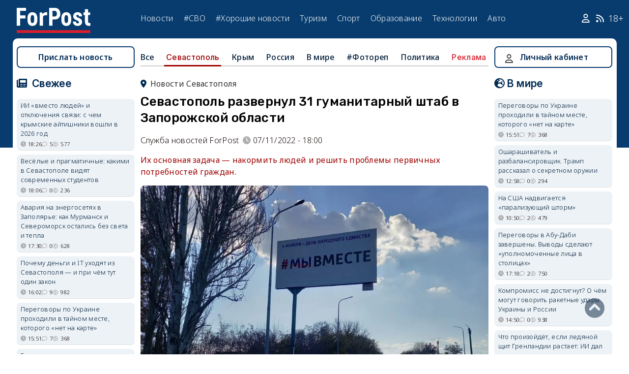

--- FILE ---
content_type: text/html; charset=UTF-8
request_url: https://sevastopol.su/news/sevastopol-razvernul-31-gumanitarnyy-shtab-v-zaporozhskoy-oblasti
body_size: 25098
content:
<!DOCTYPE html><html lang="ru" dir="ltr" prefix="og: http://ogp.me/ns# article: http://ogp.me/ns/article# profile: http://ogp.me/ns/profile# fb: http://ogp.me/ns/fb#"><head><script type="text/javascript">
(function(m,e,t,r,i,k,a){
m[i]=m[i]||function(){(m[i].a=m[i].a||[]).push(arguments)};
m[i].l=1*new Date();
for (var j = 0; j < document.scripts.length; j++) {if (document.scripts[j].src === r) { return; }}
k=e.createElement(t),a=e.getElementsByTagName(t)[0],k.async=1,k.src=r,a.parentNode.insertBefore(k,a)
})(window, document,'script','https://mc.webvisor.org/metrika/tag_ww.js', 'ym');
ym(46137411, 'init', {clickmap:true, accurateTrackBounce:true, trackLinks:true});
</script><meta charset="utf-8" /><meta name="description" content="Их основная задача — накормить людей и решить проблемы первичных потребностей граждан." /><meta name="abstract" content="Их основная задача — накормить людей и решить проблемы первичных потребностей граждан." /><meta name="keywords" content="спецоперация,Запорожская область,мелитополь,общество, новости, события" /><meta name="robots" content="index, follow" /><link rel="canonical" href="https://sevastopol.su/news/sevastopol-razvernul-31-gumanitarnyy-shtab-v-zaporozhskoy-oblasti" /><link rel="image_src" href="https://sevastopol.su/sites/default/files/styles/max_650x650/public/2022-11-07/berdyansk_my_vmeste_sevastopol_melitopol_rossiya.jpg" /><meta name="author" content="ForPost - Новости Севастополя, Крыма, России и мира" /><meta name="generator" content="ForPost - Новости Севастополя, Крыма, России и мира" /><meta property="og:site_name" content="ForPost - Новости Севастополя, Крыма, России и мира" /><meta property="og:type" content="article" /><meta property="og:url" content="https://sevastopol.su/news/sevastopol-razvernul-31-gumanitarnyy-shtab-v-zaporozhskoy-oblasti" /><meta property="og:title" content="Севастополь развернул 31 гуманитарный штаб в Запорожской области" /><meta property="og:description" content="Их основная задача — накормить людей и решить проблемы первичных потребностей граждан." /><meta property="og:image" content="https://sevastopol.su/sites/default/files/styles/max_650x650/public/2022-11-07/berdyansk_my_vmeste_sevastopol_melitopol_rossiya.jpg" /><meta property="og:image:url" content="https://sevastopol.su/sites/default/files/styles/max_650x650/public/2022-11-07/berdyansk_my_vmeste_sevastopol_melitopol_rossiya.jpg" /><meta property="og:image:secure_url" content="https://sevastopol.su/sites/default/files/fp-logo_0.jpg" /><meta property="og:image:type" content="image/jpeg" /><meta property="og:image:width" content="650" /><meta property="og:image:height" content="384" /><meta property="og:video:height" content="134" /><meta property="og:image:alt" content="Севастополь развернул 31 гуманитарный штаб в Запорожской области" /><meta property="og:updated_time" content="2026-01-21T16:36:38+03:00" /><meta property="og:email" content="moder_forpost@mail.ru" /><meta property="og:phone_number" content="+7 978 254-36-06" /><meta property="og:locale" content="ru_RU" /><meta property="article:author" content="Служба новостей ForPost" /><meta property="article:tag" content="спецоперация" /><meta property="article:tag" content="Запорожская область" /><meta property="article:tag" content="мелитополь" /><meta property="article:tag" content="общество" /><meta property="article:published_time" content="2022-11-07T18:00:00+03:00" /><meta property="article:modified_time" content="2026-01-21T16:36:38+03:00" /><meta property="article:expiration_time" content="2026-01-21T16:36:38+03:00" /><meta name="Generator" content="Drupal 10 (https://www.drupal.org)" /><meta name="MobileOptimized" content="width" /><meta name="HandheldFriendly" content="true" /><meta name="viewport" content="width=device-width, initial-scale=1.0" /><script type="application/ld+json">{"@context": "https://schema.org","@graph": [{"@type": "NewsArticle","@id": "https://sevastopol.su/news/sevastopol-razvernul-31-gumanitarnyy-shtab-v-zaporozhskoy-oblasti","name": "Севастополь развернул 31 гуманитарный штаб в Запорожской области","headline": "Севастополь развернул 31 гуманитарный штаб в Запорожской области","description": "Их основная задача — накормить людей и решить проблемы первичных потребностей граждан.","about": ["Севастополь","спецоперация","Запорожская область","мелитополь","общество"],"image": {"@type": "ImageObject","url": "https://sevastopol.su/sites/default/files/styles/large/public/2022-11-07/berdyansk_my_vmeste_sevastopol_melitopol_rossiya.jpg.webp","width": "480","height": "480"},"datePublished": "пн, 07/11/2022 - 18:00","dateModified": "2026-01-21T16:36:38+03:00","isAccessibleForFree": "True","author": {"@type": "NewsMediaOrganization","@id": "https://sevastopol.su/","name": "Служба Новостей ForPost","url": "https://sevastopol.su/","logo": {"@type": "ImageObject","url": "https://sevastopol.su/sites/default/files/styles/thumbnail/public/pictures/picture-51285-1524349918.png.webp","width": "100","height": "100"}}},{"@type": "NewsMediaOrganization","@id": "https://sevastopol.su/","description": "ForPost - sevastopol.SU Новостной портал","sameAs": ["https://vk.com/forpost_sev","https://ok.ru/guests","https://t.me/forpost_sev","https://dzen.ru/forpostnews","https://vk.com/publicsevastopollife"],"name": "ForPost - sevastopol.SU Новостной портал","url": "https://sevastopol.su/","logo": {"@type": "ImageObject","representativeOfPage": "True","url": "https://sevastopol.su/logo_image.jpg","width": "500","height": "280"}}]
}</script><link rel="icon" href="/sites/default/files/favicon_2.ico" type="image/vnd.microsoft.icon" /><link rel="amphtml" href="https://sevastopol.su/news/sevastopol-razvernul-31-gumanitarnyy-shtab-v-zaporozhskoy-oblasti?amp" /><title>Севастополь развернул 31 гуманитарный штаб в Запорожской области</title><link rel="icon" type="image/png" sizes="16x16" href="/themes/contrib/basic/favicon/favicon-16x16.png"><link rel="icon" type="image/png" sizes="32x32" href="/themes/contrib/basic/favicon/favicon-32x32.png"><link rel="icon" rel="apple-touch-icon" type="image/png" sizes="180x180" href="/themes/contrib/basic/favicon/apple-touch-icon.png"><link rel="icon" rel="apple-touch-icon" type="image/png" sizes="120x120" href="/themes/contrib/basic/favicon/apple-touch-icon120.png"><link rel="icon" type="image/png" sizes="192x192" href="/themes/contrib/basic/favicon/android-chrome-192x192.png"><link rel="stylesheet" media="all" href="/sites/default/files/css/css__2FUKgip5pA4IDcB1RhdAlvuIhaScIb2cy9vkXbi0M4.css?delta=0&amp;language=ru&amp;theme=basic&amp;include=eJxFjFEKwzAMQy-UxUcqTuIOUzcudpKRnX5tYduPeHogJXTO8BRNKCFvVLipLZizWmGt8KO4mtZGtYRTEFS1HYXfFFYe5A0N0nX1r1-Ip6cgOLW3pbBnHWQTtFJWCYeKQLF-oMSLH8J18-DTG-1wTwfTy-HOuGvpQh8atUap" /><link rel="stylesheet" media="all" href="/sites/default/files/css/css_bR-4hAZOyKOtFSoHJBDuAZgkt1HK1oluUQ45dEhRXnM.css?delta=1&amp;language=ru&amp;theme=basic&amp;include=eJxFjFEKwzAMQy-UxUcqTuIOUzcudpKRnX5tYduPeHogJXTO8BRNKCFvVLipLZizWmGt8KO4mtZGtYRTEFS1HYXfFFYe5A0N0nX1r1-Ip6cgOLW3pbBnHWQTtFJWCYeKQLF-oMSLH8J18-DTG-1wTwfTy-HOuGvpQh8atUap" /><meta name="yandex-verification" content="8666fda4b81d96a4" /><meta name="yandex-verification" content="9cb98ca9b5f9161a" /><script>window.yaContextCb = window.yaContextCb || [] </script><script async src="https://yandex.ru/ads/system/context.js"></script><script async src="https://cdn.digitalcaramel.com/caramel.js"></script></head><body class="role--anonymous with-subnav"><div class="dialog-off-canvas-main-canvas" data-off-canvas-main-canvas><div class="layout-container"> <header id="header"><div class="container"><div id="header-region"><div class="region region-header"><div id="block-basic-branding" class="coloumn-1 block-basic-branding block_it"> <a href="/" title="Главная" rel="home" class="site-logo"> <img src="/sites/default/files/fp-logo.svg" width="150" height="51" alt="Главная" /> </a></div><nav role="navigation" aria-labelledby="block-basic-main-menu-menu" id="block-basic-main-menu" class="coloumn-3 block block-menu navigation menu--main"><h2 id="block-basic-main-menu-menu">Меню</h2><ul class="menu"><li class="menu-item"> <a href="/all-news" title="Новости Севастополя, Крыма, России и Мира" data-drupal-link-system-path="all-news">Новости</a></li><li class="menu-item"> <a href="/all-news/sevastopol" title="Самые свежие и актуальные новости Севастополя" data-drupal-link-system-path="all-news/sevastopol">Севастополь</a></li><li class="menu-item"> <a href="/all-news/crimea" title="Самые свежие и актуальные новости Крыма" data-drupal-link-system-path="all-news/crimea">Крым</a></li><li class="menu-item"> <a href="/all-news/world" title="Мировые новости">Мировые новости</a></li><li class="menu-item"> <a href="/all-news/russia" title="Самые свежие и актуальные новости России" data-drupal-link-system-path="all-news/russia">Россия</a></li><li class="menu-item"> <a href="/tag/resonance" title="Резонанс" data-drupal-link-system-path="taxonomy/term/4722">Резонанс</a></li><li class="menu-item"> <a href="/special-operation" title="Спецоперация" data-drupal-link-system-path="special-operation">#СВО</a></li><li class="menu-item"> <a href="/tag/good-news" title="Хорошие новости" data-drupal-link-system-path="taxonomy/term/5765">#Хорошие новости</a></li><li class="menu-item"> <a href="/tourism/all" data-drupal-link-system-path="tourism/all">Туризм</a></li><li class="menu-item"> <a href="https://med.sevastopol.su" title="Актуальные статьи и новости о здоровье и медицине">Здоровье</a></li><li class="menu-item"> <a href="https://sport.sevastopol.su" title="Новости спорта">Спорт</a></li><li class="menu-item"> <a href="/study" title="Актуальные статьи и новости об образование" data-drupal-link-system-path="study">Образование</a></li><li class="menu-item"> <a href="https://tech.sevastopol.su/" title="Новости мира технологий, статьи, обзоры">Технологии</a></li><li class="menu-item"> <a href="https://auto.sevastopol.su/" title="Новости авто индустрии, статьи, обзоры">Авто</a></li></ul> </nav><div id="block-topright" class="coloumn-1 block-topright block_it"><div class="basic__body"> <a href="/user" class="fab fa-user social_icon" title="Личный Кабинет"> </a> <a href="/content/rss-feed" class="fab fa-rss social_icon"> </a> <span class="age-limited">18+</span></div></div></div></div></div> </header> <main id="main"><div class="container"><div id="content-wrapper"> <section id="content"><div id="content-header"><div id="highlighted"><div class="region region-highlighted"><div data-drupal-messages-fallback class="hidden"></div></div></div></div><div id="content-area"><div class="region region-content"><div id="block-basic-content" class="block-basic-content block_it"><div class="mobile-important-placeholder "></div><ul itemscope itemtype="http://schema.org/SiteNavigationElement"	class="second-node-menu mobile-hidden"><li><a itemprop="url" title="ForPost - Все новости" href="/all-news">Все</a></li><li class="active" ><a itemprop="url" title="ForPost - Новости Севастополя" href="/all-news/sevastopol">Севастополь</a></li><li ><a itemprop="url" title="ForPost - Новости Крыма" href="/all-news/crimea">Крым</a></li><li ><a itemprop="url" title="ForPost - Новости России" href="/all-news/russia">Россия</a></li><li class="tablet-hidden"><a itemprop="url" title="ForPost - Новости Мира" href="/all-news/worlds">В	мире</a></li><li><a itemprop="url" title="ForPost - Фоторепортаж" href="/tag/fotorep">#Фотореп</a></li><li class="tablet-hidden"><a itemprop="url" title="ForPost - Политика" href="https://politika.sevastopol.su/">Политика</a></li><li><a class="link" href="https://sevastopol.su/content/reklama-na-sayte">Реклама</a></li></ul><article itemscope itemtype="https://schema.org/NewsArticle"><h2 class="location"><a title="Новости Севастополя | ForPost" href="/all-news/sevastopol"><span itemprop="about">Новости Севастополя</span></a></h2><div class="flex no-wrap justify-content"><div><h1 itemprop="headline">Севастополь развернул 31 гуманитарный штаб в Запорожской области</h1><div class="flex icons"><div class="news__author-of-text"><div>Служба новостей ForPost</div></div><div class="news__node-post-date">07/11/2022 - 18:00</div></div></div></div><p><div class="news__preview-text">Их основная задача — накормить людей и решить проблемы первичных потребностей граждан.</div></p><div class="news__anouncement-image"><img fetchpriority="high" src="/sites/default/files/styles/wide/public/2022-11-07/berdyansk_my_vmeste_sevastopol_melitopol_rossiya.jpg.webp" alt ="Севастополь развернул 31 гуманитарный штаб в Запорожской области"/></div><div><div itemprop="articleBody" class="news__body"><p>Первыми шагами властей Севастополя, которые — как представители курирующего региона — принялись выполнять поручения по интеграции Мелитопольского района в правовое поле России, стало открытие на территории Запорожской области 31 гуманитарного штаба. Об этом в эфире ForPost сообщил вице-губернатор Севастополя Сергей Толмачёв.</p><blockquote><p>«Это в Мелитополе 8 штабов, 7 — в Бердянске, 6 — в Энергодаре и остальные — по всей территории. Потому что основная задача — это накормить людей, удовлетворить первичные потребности в безопасности и в решении жизненные вопросов», — сказал Толмачёв.</p></blockquote><p>Он отметил, что сразу после начала работы российских структур на территории Запорожской области там начали строить дороги, чинить детские сады, восстанавливать повреждённые магистрали газоснабжения.</p><blockquote><p>«Газ уже пришёл в Бердянск. Через несколько дней газ появится в Мелитополе», — отметил вице-губернатор.</p></blockquote><p>Сергей Толмачёв отметил, что в Запорожской области силами севастопольской команды была введена практика оплачиваемых общественных работ.</p><p>«Там небольшая зарплата на этих общественных работах — 20 тысяч рублей. Но, условно говоря, можно заниматься большим перечнем вопросов: мести улицы, участвовать в субботниках. Там это необходимо, потому что пострадали многие регионы. Но, приводя в порядок свой город, можно и немножко зарабатывать. Активно власти этим инструментом пользовались и пользуются», — сказал Толмачёв.</p><p>Вице-губернатор Севастополя добавил, что в Запорожской области постепенно запускаются производства. Уже капитально отремонтирована дорога Бердянск — Мелитополь, которая была в плачевном состоянии просто по причине своей ветхости.</p><blockquote><p>ForPost <a href="https://sevastopol.su/news/sevastopol-pomog-s-uglem-melitopolyu">писал</a>, что в начале ноября 2022 года из Севастополя в подшефные Мелитополь и Мелитопольский район отправили первую партию угля объёмом 400 тонн.</p></blockquote><p>Как ранее&nbsp;<a href="https://sevastopol.su/news/krome-starobelska-sevastopol-budet-pomogat-melitopolyu" target="_blank"><strong>сообщал</strong></a>&nbsp;ForPost, в июле 2022 года Мелитополь был закреплён за Севастополем как за регионом, оказывающим всестороннюю помощь жителям Запорожской области. После этого в Мелитополь с коротким визитом была отправлена группа журналистов правительственного севастопольского телеканала для оказания помощи в формировании новой информационной политики области. Отметим, что к моменту взрыва утром 25 октября севастопольских журналистов в Мелитополе уже не было.</p><p>Кроме того,&nbsp;<a href="https://sevastopol.su/news/sevastopol-vzyal-shefstvo-nad-starobelskim-rayonom-lnr-za-gorodom-geroem-pomoshch-v" target="_blank"><strong>ранее</strong></a>, 21 мая 2022 г., Севастополь взял шефство над Старобельским районом Луганской Народной Республики. Как отмечал губернатор Севастополя Михаил Развожаев, шефство предполагает помощь Старобельскому району для разрешения ряда экономических, социальных и юридических задач.</p><p>Павел Истомин<br><br />Фото Всеволода Радченко</p><p class="rtecenter"><iframe allow="accelerometer; autoplay; clipboard-write; encrypted-media; gyroscope; picture-in-picture" allowfullscreen frameborder="0" height="408" src="https://www.youtube.com/embed/u3XON1ZmI44" title="YouTube video player" width="720"></iframe></p></div></div></article><div class="news__dynamic-token-fieldnode-number-of-views"><div class="view-icon icon viewed">902</div></div> <link rel="stylesheet" media="all" href="/sites/default/files/css/css_DLvdwKtCMA0pJ9kEjJjyf6iefhDbNJ-9aDSThEQXxQk.css?delta=0&amp;language=ru&amp;theme=basic&amp;include=eJxLy0lM108DEno5mXnZ8YlZiRUARyMHQw&amp;exclude=[base64]" /><div class="flex between"><div class="news__dynamic-block-fieldnode-podelitsya-novostyu"><div class="basic__body"><div class="field__label">Поделитесь:</div><div class="ya-share2" data-curtain data-size="l" data-color-scheme="whiteblack" data-limit="3" data-services="vkontakte,odnoklassniki,telegram"></div></div></div><fieldset class="js-form-item form-item js-form-wrapper form-wrapper"><legend> <span class="fieldset-legend">Оцените статью:</span></legend><div class="fieldset-wrapper"><div class="news__rey"><form class="fivestar-form-1" id="vote" data-drupal-selector="fivestar-form-1" action="/news/sevastopol-razvernul-31-gumanitarnyy-shtab-v-zaporozhskoy-oblasti" method="post" accept-charset="UTF-8"><div class="clearfix fivestar-average-text fivestar-average-stars fivestar-form-item fivestar-basic"><div class="js-form-item form-item js-form-type-fivestar form-type-fivestar js-form-item-vote form-item-vote form-no-label"><div class="fivestar-static-form-item"><div class="js-form-item form-item js-form-type-item form-type-item js-form-item- form-item-"><div class="fivestar-basic"><div class="fivestar-widget-static fivestar-widget-static-vote fivestar-widget-static-5 clearfix"><div class="star star-1 star-odd star-first"> <span class="off"> 0 </span></div><div class="star star-2 star-even"> <span class="off"> </span></div><div class="star star-3 star-odd"> <span class="off"> </span></div><div class="star star-4 star-even"> <span class="off"> </span></div><div class="star star-5 star-odd star-last"> <span class="off"> </span></div></div></div><div class="description"><div class="fivestar-summary fivestar-summary-average-count"> <span class="empty">Еще нет голосов</span></div></div></div></div></div></div><input class="js-hide button js-form-submit form-submit" data-drupal-selector="edit-submit" type="submit" id="edit-submit" name="op" value="Rate" /><input autocomplete="off" data-drupal-selector="form-lfdt77h7tuwmgbtwi5s0duc6wfm9sud0l6hbkhbioow" type="hidden" name="form_build_id" value="form-lFDT77h7TuWmGBtWi5S0dUc6WfM9SuD0L6HBKHbiOOw" /><input data-drupal-selector="edit-fivestar-form-1" type="hidden" name="form_id" value="fivestar_form_1" /></form></div></div></fieldset></div><div class="news__dynamic-block-fieldnode-tegi-"><div class="views-element-container"><div class="tags"><div class="view-header"><div class="field__label"> Теги:</div></div><div class="view-content"><div class="tag"><div><span><a href="/tag/special-operation" title="ForPost Новости - спецоперация"><span>спецоперация</span></a></span></div></div><div class="tag"><div><span><a href="/tag/Zaporozhye-region" title="ForPost Новости - Запорожская область"><span>Запорожская область</span></a></span></div></div><div class="tag"><div><span><a href="/tag/Melitopol" title="ForPost Новости - мелитополь"><span>мелитополь</span></a></span></div></div><div class="tag"><div><span><a href="/tag/society" title="ForPost Новости - общество"><span>общество</span></a></span></div></div></div><div class="view-footer"></div></div></div></div><div class="news__dynamic-block-fieldnode-chitayte-takzhe-"><div class="views-element-container"><div class="news"><div class="view-header"><div class="field__label">Читать также:</div></div><div class="view-content"><div class="width-48 views-row"><div class="flex no-wrap mobile-center "><div class="relative"><div class="image"> <a href="/news/v-krymu-prostilis-s-pogibshim-na-svo-ekskursovodom?read-more" title="В Крыму сообщили о гибели четырёх участников спецоперации"> <img loading="lazy" src="/sites/default/files/styles/240x135/public/2026-01-19/0-krym-nekrolog-cvety-traur-gvozdiki-khrizantemy.jpg.webp" title="В Крыму сообщили о гибели четырёх участников спецоперации" alt="В Крыму сообщили о гибели четырёх участников спецоперации"> </a></div></div><div><p> <a href="/news/v-krymu-prostilis-s-pogibshim-na-svo-ekskursovodom?read-more" title="В Крыму сообщили о гибели четырёх участников спецоперации"> В Крыму сообщили о гибели четырёх участников спецоперации </a></p></div></div></div><div class="width-48 views-row"><div class="flex no-wrap mobile-center "><div class="relative"><div class="image"> <a href="/news/v-sevastopole-prostilis-s-pogibshim-na-svo-granatomyotchikom?read-more" title="В Севастополе простились с погибшим на СВО гранатомётчиком"> <img loading="lazy" src="/sites/default/files/styles/240x135/public/2026-01-18/sevastopol-nekrolog-svo-specoperaciya-pamyat-cvetkov.jpg.webp" title="В Севастополе простились с погибшим на СВО гранатомётчиком" alt="В Севастополе простились с погибшим на СВО гранатомётчиком"> </a></div></div><div><p> <a href="/news/v-sevastopole-prostilis-s-pogibshim-na-svo-granatomyotchikom?read-more" title="В Севастополе простились с погибшим на СВО гранатомётчиком"> В Севастополе простились с погибшим на СВО гранатомётчиком </a></p></div></div></div><div class="width-48 views-row"><div class="flex no-wrap mobile-center "><div class="relative"><div class="image"> <a href="/news/iz-zony-svo-ne-vernulis-troe-krymchan?read-more" title="Из зоны СВО не вернулись трое крымчан"> <img loading="lazy" src="/sites/default/files/styles/240x135/public/2026-01-16/0-krym-traur-veteran-svo-gibel-ukraina-nekrolog-svecha-u-steny.jpg.webp" title="Из зоны СВО не вернулись трое крымчан" alt="Из зоны СВО не вернулись трое крымчан"> </a></div></div><div><p> <a href="/news/iz-zony-svo-ne-vernulis-troe-krymchan?read-more" title="Из зоны СВО не вернулись трое крымчан"> Из зоны СВО не вернулись трое крымчан </a></p></div></div></div><div class="width-48 views-row"><div class="flex no-wrap mobile-center "><div class="relative"><div class="image"> <a href="/news/eschyo-shest-krymskikh-zaschitnikov-pogibli-v-zone-svo?read-more" title="Ещё шесть защитников из Крыма погибли в зоне СВО "> <img loading="lazy" src="/sites/default/files/styles/240x135/public/2026-01-14/0-krym-svo-traur-nekrolog-gvozdiki-pamyat.jpg.webp" title="Ещё шесть защитников из Крыма погибли в зоне СВО " alt="Ещё шесть защитников из Крыма погибли в зоне СВО "> </a></div></div><div><p> <a href="/news/eschyo-shest-krymskikh-zaschitnikov-pogibli-v-zone-svo?read-more" title="Ещё шесть защитников из Крыма погибли в зоне СВО "> Ещё шесть защитников из Крыма погибли в зоне СВО </a></p></div></div></div><div class="width-48 views-row"><div class="flex no-wrap mobile-center "><div class="relative"><div class="image"> <a href="/news/sevastopol-prostilsya-s-pogibshim-v-dnr-evgeniem-lebedevym?read-more" title="Севастополь простился с погибшим в ДНР Евгением Лебедевым "> <img loading="lazy" src="/sites/default/files/styles/240x135/public/2026-01-12/sevastopol-svo-specoperaciya-pogib-evgeniy-lebedev.jpg.webp" title="Севастополь простился с погибшим в ДНР Евгением Лебедевым " alt="Севастополь простился с погибшим в ДНР Евгением Лебедевым "> </a></div></div><div><p> <a href="/news/sevastopol-prostilsya-s-pogibshim-v-dnr-evgeniem-lebedevym?read-more" title="Севастополь простился с погибшим в ДНР Евгением Лебедевым "> Севастополь простился с погибшим в ДНР Евгением Лебедевым </a></p></div></div></div><div class="width-48 views-row"><div class="flex no-wrap mobile-center "><div class="relative"><div class="image"> <a href="/news/volontyorstvo-bez-pokazukhi-kto-i-chem-podderzhivaet-gospitali-na-chetvyortyy-god-svo?read-more" title="От посылок и белья до документов: как в Крыму помогают раненым в госпиталях"> <img loading="lazy" src="/sites/default/files/styles/240x135/public/2026-01-01/1-krym-gospital-volontery-specoperaciya-boycy-pomosch.JPG.webp" title="От посылок и белья до документов: как в Крыму помогают раненым в госпиталях" alt="От посылок и белья до документов: как в Крыму помогают раненым в госпиталях"> </a></div></div><div><p> <a href="/news/volontyorstvo-bez-pokazukhi-kto-i-chem-podderzhivaet-gospitali-na-chetvyortyy-god-svo?read-more" title="От посылок и белья до документов: как в Крыму помогают раненым в госпиталях"> От посылок и белья до документов: как в Крыму помогают раненым в госпиталях </a></p></div></div></div></div><div class="view-footer"></div></div></div></div><div class="news__dynamic-block-fieldnode--mesto-16-pered-kommentariyami-v"><div class="views-element-container"><div class="advert"><div class="view-content"><div><div id="yandex_rtb_R-A-130997-11"></div><script>
window.yaContextCb.push(()=>{
Ya.Context.AdvManager.render({
"blockId": "R-A-130997-11",
"renderTo": "yandex_rtb_R-A-130997-11"
})
})
</script></div></div></div></div></div> <section id="node-news-comment-node-news" class="comments"><div class=" field__label comment-label">Обсуждение (3)</div> <article data-comment-user-id="29664" id="comment-3363263" class="js-ajax-comments-id-3363263"><div class="new-comment"><div class="user-photo text-center"> <article class="profile"><div class="user__user-picture"> <img loading="lazy" src="/sites/default/files/styles/round_75x75/public/avatars/37670.jpg.webp" width="75" height="75" alt="ms82" /></div> </article><div class= "mobile-hidden" title="Количество постов">248</div></div><div class="user-name flex"><div class="news__author-of-text"><span>ms82</span></div><div class="news__node-post-date">пн, 07/11/2022 - 19:53</div></div><div class="text"><div class="comment_node_news__comment-body"><p>А как помочь нам горожанам? есть вакансии?</p></div></div></div></article><article data-comment-user-id="13100" id="comment-3363316" class="js-ajax-comments-id-3363316"><div class="new-comment"><div class="user-photo text-center"> <article class="profile"><div class="user__user-picture"> <img loading="lazy" src="/sites/default/files/styles/round_75x75/public/default_images/nofoto.gif.webp" width="75" height="75" alt="Йоланда" /></div> </article><div class= "mobile-hidden" title="Количество постов">3613</div></div><div class="user-name flex"><div class="news__author-of-text"><span>Йоланда</span></div><div class="news__node-post-date">пн, 07/11/2022 - 23:47</div></div><div class="text"><div class="comment_node_news__comment-body"><p><strong>to ms82:</strong>Местные жители заезжих правителей не волнуют. Изначально их интересовала наша земля и море,уже давно пора это понять.&nbsp;</p></div></div></div></article><article data-comment-user-id="48179" id="comment-3363320" class="js-ajax-comments-id-3363320"><div class="new-comment"><div class="user-photo text-center"> <article class="profile"><div class="user__user-picture"> <img loading="lazy" src="/sites/default/files/styles/round_75x75/public/default_images/nofoto.gif.webp" width="75" height="75" alt="Masha777" /></div> </article><div class= "mobile-hidden" title="Количество постов">37</div></div><div class="user-name flex"><div class="news__author-of-text"><span>Masha777</span></div><div class="news__node-post-date">вт, 08/11/2022 - 02:57</div></div><div class="text"><div class="comment_node_news__comment-body"><p>Земли в Севастополе нет давно и море,пляжи не ахти....А людям надо помогать,время такое,если у вас нет работы,идите мести улицу,вы же не хотите?</p></div></div></div></article><div class="link_button_blue"><a href="/user">Авторизуйтесь, чтобы читать все комментарии</a></div> </section></div><div class="views-element-container block-views-block-novosti-block-16 block_it" id="block-views-block-novosti-block-16"><div><div class="slider"><div class="view-header"><div class="field__label">Главное за день</div></div><div class="view-content"><div class="dotted views-row"><div class="flex mobile-center "><div class="relative"><div class="image"> <a href="/news/vesyolye-i-pragmatichnye-kakimi-v-sevastopole-vidyat-sovremennykh-studentov" title="Весёлые и прагматичные: какими в Севастополе видят современных студентов"><img loading="lazy" src="/sites/default/files/styles/240x135/public/2026-01-25/1-studenty-unichersitet-den-studenta-zachet-prepodavatel-sevastopol-vuz-sessiya.jpg.webp" title="Весёлые и прагматичные: какими в Севастополе видят современных студентов" alt="Весёлые и прагматичные: какими в Севастополе видят современных студентов"> </a></div><div class="tag"><a href="/tag/%D1%81%D1%82%D1%83%D0%B4%D0%B5%D0%BD%D1%82%D1%8B" title="ForPost - студенты">студенты</a></div></div><div><p class="large"><a href="/news/vesyolye-i-pragmatichnye-kakimi-v-sevastopole-vidyat-sovremennykh-studentov" title="Весёлые и прагматичные: какими в Севастополе видят современных студентов"> Весёлые и прагматичные: какими в Севастополе видят современных студентов </a><div class="review">Преподаватели — о новых привычках, рациональности и вызовах для высшего образования.</div><div class="flex icons "><div class="icon clock" title="вс, 25/01/2026 - 18:06 ">18:06</div><div class="icon comment">0</div><div class="icon viewed">236</div><div class="icon photo"></div></div></div></div></div><div class="dotted views-row"><div class="flex mobile-center "><div class="relative"><div class="image"> <a href="/news/chto-privelo-k-blekautu-v-murmanskoy-oblasti-avariya-na-lep-i-60-letnie-truby" title="Авария на энергосетях в Заполярье: как Мурманск и Североморск остались без света и тепла"><img loading="lazy" src="/sites/default/files/styles/240x135/public/2026-01-25/opory-lep-rukhnuli-v-murmanskoy-oblasti-23-yanvarya-2026.jpg.webp" title="Авария на энергосетях в Заполярье: как Мурманск и Североморск остались без света и тепла" alt="Авария на энергосетях в Заполярье: как Мурманск и Североморск остались без света и тепла"> </a></div><div class="tag"><a href="/tag/%D0%A7%D0%A1" title="ForPost - ЧС">ЧС</a></div></div><div><p class="large"><a href="/news/chto-privelo-k-blekautu-v-murmanskoy-oblasti-avariya-na-lep-i-60-letnie-truby" title="Авария на энергосетях в Заполярье: как Мурманск и Североморск остались без света и тепла"> Авария на энергосетях в Заполярье: как Мурманск и Североморск остались без света и тепла </a><div class="review">Что привело к блэкауту в Мурманской области: авария на ЛЭП, 60-летние опоры, обледеневшие провода.</div><div class="flex icons "><div class="icon clock" title="вс, 25/01/2026 - 17:30 ">17:30</div><div class="icon comment">0</div><div class="icon viewed">628</div></div></div></div></div><div class="dotted views-row"><div class="flex mobile-center "><div class="relative"><div class="image"> <a href="/news/sevastopol-tormozit-razvitie-kreativnykh-industriy-i-riskuet-ottokom-biznesa" title="Почему деньги и IT уходят из Севастополя — и при чём тут один закон"><img loading="lazy" src="/sites/default/files/styles/240x135/public/2026-01-25/sevastopol-it-park-festival-2025.jpeg.webp" title="Почему деньги и IT уходят из Севастополя — и при чём тут один закон" alt="Почему деньги и IT уходят из Севастополя — и при чём тут один закон"> </a></div><div class="tag"><a href="/tag/%D1%8D%D0%BA%D0%BE%D0%BD%D0%BE%D0%BC%D0%B8%D0%BA%D0%B0" title="ForPost - экономика">экономика</a></div></div><div><p class="large"><a href="/news/sevastopol-tormozit-razvitie-kreativnykh-industriy-i-riskuet-ottokom-biznesa" title="Почему деньги и IT уходят из Севастополя — и при чём тут один закон"> Почему деньги и IT уходят из Севастополя — и при чём тут один закон </a><div class="review">Отсутствие правил бьёт по зарплатам и бюджету города.</div><div class="flex icons "><div class="icon clock" title="вс, 25/01/2026 - 16:02 ">16:02</div><div class="icon comment">9</div><div class="icon viewed">982</div><div class="icon photo"></div></div></div></div></div><div class="dotted views-row"><div class="flex mobile-center "><div class="relative"><div class="image"> <a href="/news/pochemu-rekordnyy-turpotok-ne-otrazhaet-realnoe-sostoyanie-turotrasli-kryma-i-sevastopolya" title="Почему «рекордный» турпоток не отражает реальное состояние отрасли в Крыму и Севастополе"><img loading="lazy" src="/sites/default/files/styles/240x135/public/2026-01-25/turisty-kurort-sezon-podschety-cifry-sevastopol-krym-bazhenova-laspi.jpg.webp" title="Почему «рекордный» турпоток не отражает реальное состояние отрасли в Крыму и Севастополе" alt="Почему «рекордный» турпоток не отражает реальное состояние отрасли в Крыму и Севастополе"> </a></div><div class="tag"><a href="/tag/%D1%82%D1%83%D1%80%D0%B8%D0%B7%D0%BC" title="ForPost - туризм">туризм</a></div></div><div><p class="large"><a href="/news/pochemu-rekordnyy-turpotok-ne-otrazhaet-realnoe-sostoyanie-turotrasli-kryma-i-sevastopolya" title="Почему «рекордный» турпоток не отражает реальное состояние отрасли в Крыму и Севастополе"> Почему «рекордный» турпоток не отражает реальное состояние отрасли в Крыму и Севастополе </a><div class="review">Эксперты говорят о росте на бумаге и стагнации в общероссийском турконтексте</div><div class="flex icons "><div class="icon clock" title="вс, 25/01/2026 - 14:00 ">14:00</div><div class="icon comment">4</div><div class="icon viewed">1053</div><div class="icon photo"></div></div></div></div></div><div class="dotted views-row"><div class="flex mobile-center "><div class="relative"><div class="image"> <a href="/news/osharashivatel-i-razbalansirovschik-tramp-rasskazal-o-sekretnom-oruzhii" title="Ошарашиватель и разбалансировщик. Трамп рассказал о секретном оружии"><img loading="lazy" src="/sites/default/files/styles/240x135/public/2026-01-25/tramp-nozhnicy-karta-venesuela.jpg.webp" title="Ошарашиватель и разбалансировщик. Трамп рассказал о секретном оружии" alt="Ошарашиватель и разбалансировщик. Трамп рассказал о секретном оружии"> </a></div><div class="tag"><a href="/tag/%D0%B2%D0%BE%D0%BE%D1%80%D1%83%D0%B6%D0%B5%D0%BD%D0%B8%D0%B5" title="ForPost - вооружение">вооружение</a></div></div><div><p class="large"><a href="/news/osharashivatel-i-razbalansirovschik-tramp-rasskazal-o-sekretnom-oruzhii" title="Ошарашиватель и разбалансировщик. Трамп рассказал о секретном оружии"> Ошарашиватель и разбалансировщик. Трамп рассказал о секретном оружии </a><div class="review">Заявления Дональда Трампа о «дискомбобуляторе» — мастерский образец информационной операции, встроенной в рассказ о реальной военной акции.</div><div class="flex icons "><div class="icon clock" title="вс, 25/01/2026 - 12:58 ">12:58</div><div class="icon comment">0</div><div class="icon viewed">294</div></div></div></div></div><div class="dotted views-row"><div class="flex mobile-center "><div class="relative"><div class="image"> <a href="/news/bryansk-i-belgorod-otrazili-ataku-amerikanskikh-khaymersov-taktika-vsu-menyaetsya" title="Брянск и Белгород отразили атаку американских «Хаймерсов». Тактика ВСУ меняется?"><img loading="lazy" src="/sites/default/files/styles/240x135/public/2026-01-25/pvo_drony_himers_ataka_otrazhenie_svo_rossiya-1.jpg.webp" title="Брянск и Белгород отразили атаку американских «Хаймерсов». Тактика ВСУ меняется?" alt="Брянск и Белгород отразили атаку американских «Хаймерсов». Тактика ВСУ меняется?"> </a></div><div class="tag"><a href="/tag/%D0%BE%D0%B1%D1%81%D1%82%D1%80%D0%B5%D0%BB%D1%8B" title="ForPost - обстрелы">обстрелы</a></div></div><div><p class="large"><a href="/news/bryansk-i-belgorod-otrazili-ataku-amerikanskikh-khaymersov-taktika-vsu-menyaetsya" title="Брянск и Белгород отразили атаку американских «Хаймерсов». Тактика ВСУ меняется?"> Брянск и Белгород отразили атаку американских «Хаймерсов». Тактика ВСУ меняется? </a><div class="review">Поставки крупной партии ракет и боеприпасов для HIMARS Киев ждал с осени.</div><div class="flex icons "><div class="icon clock" title="вс, 25/01/2026 - 11:45 ">11:45</div><div class="icon comment">2</div><div class="icon viewed">917</div></div></div></div></div></div><div class="view-footer"></div></div></div></div><div class="views-element-container block-basic-views-block-novosti-block-21 block_it" id="block-basic-views-block-novosti-block-21"><div><div class="slider"><div class="view-header"><div class="field__label">Туризм</div></div><div class="view-content"><div class="dotted views-row"><div class="flex mobile-center "><div class="relative"><div class="image"> <a href="/news/pochemu-rekordnyy-turpotok-ne-otrazhaet-realnoe-sostoyanie-turotrasli-kryma-i-sevastopolya" title="Почему «рекордный» турпоток не отражает реальное состояние отрасли в Крыму и Севастополе"><img loading="lazy" src="/sites/default/files/styles/240x135/public/2026-01-25/turisty-kurort-sezon-podschety-cifry-sevastopol-krym-bazhenova-laspi.jpg.webp" title="Почему «рекордный» турпоток не отражает реальное состояние отрасли в Крыму и Севастополе" alt="Почему «рекордный» турпоток не отражает реальное состояние отрасли в Крыму и Севастополе"></a></div><div class="tag"><a href="/tag/%D1%82%D1%83%D1%80%D0%B8%D0%B7%D0%BC" title="ForPost - туризм">туризм</a></div></div><div><p class="large"> <a href="/news/pochemu-rekordnyy-turpotok-ne-otrazhaet-realnoe-sostoyanie-turotrasli-kryma-i-sevastopolya" title="Почему «рекордный» турпоток не отражает реальное состояние отрасли в Крыму и Севастополе"> Почему «рекордный» турпоток не отражает реальное состояние отрасли в Крыму и Севастополе </a></p><div class="review">Эксперты говорят о росте на бумаге и стагнации в общероссийском турконтексте</div><div class="flex icons "><div class="icon clock" title="вс, 25/01/2026 - 14:00 ">14:00</div><div class="icon comment">4</div><div class="icon viewed">1053</div><div class="icon photo"></div></div></div></div></div><div class="dotted views-row"><div class="flex mobile-center "><div class="relative"><div class="image"> <a href="/tourism/chem-abkhaziya-mozhet-udivit-puteshestvennikov-iz-kryma-zimoy" title="Зимняя Абхазия: зачем крымчанам ехать в Страну Души в межсезонье"><img loading="lazy" src="/sites/default/files/styles/240x135/public/2026-01-23/0-krym-abkhaziya-turisty-poezdka-zima.jpg8_.jpg.webp" title="Зимняя Абхазия: зачем крымчанам ехать в Страну Души в межсезонье" alt="Зимняя Абхазия: зачем крымчанам ехать в Страну Души в межсезонье"></a></div><div class="tag"><a href="/tag/%D0%90%D0%B1%D1%85%D0%B0%D0%B7%D0%B8%D1%8F" title="ForPost - Абхазия">Абхазия</a></div></div><div><p class="large"> <a href="/tourism/chem-abkhaziya-mozhet-udivit-puteshestvennikov-iz-kryma-zimoy" title="Зимняя Абхазия: зачем крымчанам ехать в Страну Души в межсезонье"> Зимняя Абхазия: зачем крымчанам ехать в Страну Души в межсезонье </a></p><div class="review">Почему Абхазия зимой интереснее, чем летом.</div><div class="flex icons "><div class="icon clock" title="сб, 24/01/2026 - 16:31 ">16:31</div><div class="icon comment">0</div><div class="icon viewed">828</div></div></div></div></div><div class="dotted views-row"><div class="flex mobile-center "><div class="relative"><div class="image"> <a href="/tourism/kak-nayti-carstvo-snezhnoy-korolevy-v-gorakh-kryma" title="Как найти царство Снежной Королевы в горах Крыма"><img loading="lazy" src="/sites/default/files/styles/240x135/public/2026-01-22/krym-suatkan-vodopad-ledopad-bogatoe-uschele-gory-pokhod-marshrut-deti-turisty.jpg5_.jpg.webp" title="Как найти царство Снежной Королевы в горах Крыма" alt="Как найти царство Снежной Королевы в горах Крыма"></a></div><div class="tag"><a href="/tag/%D0%9F%D0%BE%D1%85%D0%BE%D0%B4" title="ForPost - Поход">Поход</a></div></div><div><p class="large"> <a href="/tourism/kak-nayti-carstvo-snezhnoy-korolevy-v-gorakh-kryma" title="Как найти царство Снежной Королевы в горах Крыма"> Как найти царство Снежной Королевы в горах Крыма </a></p><div class="review">Короткий маршрут приведёт к обледеневшим каскадам водопада Суаткан.</div><div class="flex icons "><div class="icon clock" title="чт, 22/01/2026 - 18:31 ">18:31</div><div class="icon comment">0</div><div class="icon viewed">2150</div></div></div></div></div><div class="dotted views-row"><div class="flex mobile-center "><div class="relative"><div class="image"> <a href="/news/svidetelstva-o-rozhdenii-bolshe-nedostatochno-kak-vybrat-zagranpasport-dlya-rebyonka" title="Свидетельства о рождении больше недостаточно: как выбрать загранпаспорт для ребёнка"><img loading="lazy" src="/sites/default/files/styles/240x135/public/2026-01-21/zagranpasport-zagranica-1-1.jpg.webp" title="Свидетельства о рождении больше недостаточно: как выбрать загранпаспорт для ребёнка" alt="Свидетельства о рождении больше недостаточно: как выбрать загранпаспорт для ребёнка"></a></div><div class="tag"><a href="/tag/%D0%BF%D0%B0%D1%81%D0%BF%D0%BE%D1%80%D1%82" title="ForPost - паспорт">паспорт</a></div></div><div><p class="large"> <a href="/news/svidetelstva-o-rozhdenii-bolshe-nedostatochno-kak-vybrat-zagranpasport-dlya-rebyonka" title="Свидетельства о рождении больше недостаточно: как выбрать загранпаспорт для ребёнка"> Свидетельства о рождении больше недостаточно: как выбрать загранпаспорт для ребёнка </a></p><div class="review">Для выезда несовершеннолетних за рубеж ввели новое правило.</div><div class="flex icons "><div class="icon clock" title="чт, 22/01/2026 - 10:18 ">10:18</div><div class="icon comment">0</div><div class="icon viewed">527</div></div></div></div></div><div class="dotted views-row"><div class="flex mobile-center "><div class="relative"><div class="image"> <a href="/news/vosstanovyat-li-detskie-lagerya-v-sevastopole-vzglyad-so-storony-biznesa" title="Восстановят ли детские лагеря в Севастополе: взгляд со стороны бизнеса"><img loading="lazy" src="/sites/default/files/styles/240x135/public/2026-01-19/detskiy-lager.jpg.webp" title="Восстановят ли детские лагеря в Севастополе: взгляд со стороны бизнеса" alt="Восстановят ли детские лагеря в Севастополе: взгляд со стороны бизнеса"></a></div><div class="tag"><a href="/tag/%D0%B4%D0%B5%D1%82%D0%B8" title="ForPost - дети">дети</a></div></div><div><p class="large"> <a href="/news/vosstanovyat-li-detskie-lagerya-v-sevastopole-vzglyad-so-storony-biznesa" title="Восстановят ли детские лагеря в Севастополе: взгляд со стороны бизнеса"> Восстановят ли детские лагеря в Севастополе: взгляд со стороны бизнеса </a></p><div class="review">Севастопольский предприниматель рассказал, почему решил открыть детские лагеря не в Севастополе, а в Крыму.</div><div class="flex icons "><div class="icon clock" title="вт, 20/01/2026 - 09:09 ">09:09</div><div class="icon comment">9</div><div class="icon viewed">1830</div></div></div></div></div><div class="dotted views-row"><div class="flex mobile-center "><div class="relative"><div class="image"> <a href="/news/turisty-vernulis-v-krym-i-predyavili-novye-trebovaniya" title="Туристы поехали в Крым — и предъявили новые требования"><img loading="lazy" src="/sites/default/files/styles/240x135/public/2026-01-19/1-krym-yalta-turisty-leto-kurort-sezon.jpg.webp" title="Туристы поехали в Крым — и предъявили новые требования" alt="Туристы поехали в Крым — и предъявили новые требования"></a></div><div class="tag"><a href="/tag/%D1%82%D1%83%D1%80%D0%B8%D0%B7%D0%BC" title="ForPost - туризм">туризм</a></div></div><div><p class="large"> <a href="/news/turisty-vernulis-v-krym-i-predyavili-novye-trebovaniya" title="Туристы поехали в Крым — и предъявили новые требования"> Туристы поехали в Крым — и предъявили новые требования </a></p><div class="review">Поступления от туризма в республиканский бюджет в 2025 году удвоились.</div><div class="flex icons "><div class="icon clock" title="пн, 19/01/2026 - 18:24 ">18:24</div><div class="icon comment">5</div><div class="icon viewed">60574</div><div class="icon photo"></div></div></div></div></div></div><div class="view-footer"></div></div></div></div><div id="block-podpiska" class="block-podpiska block_it"><div class="basic__body"><script defer type="text/javascript" src="/libraries/popup.js?v3"></script></div></div><div id="block-basic-cookiesui" class="block-basic-cookiesui block_it"><div id="cookiesjsr" data-nosnippet></div></div></div></div> </section> <aside id="sidebar-first" class="column sidebar first"><div class="region region-sidebar-first"><div id="block-prislatnovost" class="block-prislatnovost block_it"><div class="basic__body"><div class="link_button_blue"><a title="Прислать новость" href="/prislat-novost">Прислать новость</a></div></div></div><div class="views-element-container fresh block-views-block-novosti-block-1 block_it" id="block-views-block-novosti-block-1"><div class="field__label"> Свежее</div><div><div class="news news-right-column"><div class="view-content"><div><ul><li class="dotted"><div> <a href="/news/ii-vmesto-lyudey-i-otklyucheniya-svyazi-s-chem-krymskie-aytishniki-voshli-v-2026-god" title="ИИ «вместо людей» и отключения связи: с чем крымские айтишники вошли в 2026 год "> ИИ «вместо людей» и отключения связи: с чем крымские айтишники вошли в 2026 год </a></div><div class="flex icons"><div class="icon clock"><span title="вс, 25/01/2026 - 18:26
"><time datetime="2026-01-25T18:26:00+03:00" class="datetime">18:26</time></span></div><div class="icon comment">5</div><div class="icon viewed">577</div></div></li><li class="dotted"><div> <a href="/news/vesyolye-i-pragmatichnye-kakimi-v-sevastopole-vidyat-sovremennykh-studentov" title="Весёлые и прагматичные: какими в Севастополе видят современных студентов"> Весёлые и прагматичные: какими в Севастополе видят современных студентов </a></div><div class="flex icons"><div class="icon clock"><span title="вс, 25/01/2026 - 18:06
"><time datetime="2026-01-25T18:06:02+03:00" class="datetime">18:06</time></span></div><div class="icon comment">0</div><div class="icon viewed">236</div></div></li><li class="dotted"><div> <a href="/news/chto-privelo-k-blekautu-v-murmanskoy-oblasti-avariya-na-lep-i-60-letnie-truby" title="Авария на энергосетях в Заполярье: как Мурманск и Североморск остались без света и тепла"> Авария на энергосетях в Заполярье: как Мурманск и Североморск остались без света и тепла </a></div><div class="flex icons"><div class="icon clock"><span title="вс, 25/01/2026 - 17:30
"><time datetime="2026-01-25T17:30:00+03:00" class="datetime">17:30</time></span></div><div class="icon comment">0</div><div class="icon viewed">628</div></div></li><li class="dotted"><div> <a href="/news/sevastopol-tormozit-razvitie-kreativnykh-industriy-i-riskuet-ottokom-biznesa" title="Почему деньги и IT уходят из Севастополя — и при чём тут один закон"> Почему деньги и IT уходят из Севастополя — и при чём тут один закон </a></div><div class="flex icons"><div class="icon clock"><span title="вс, 25/01/2026 - 16:02
"><time datetime="2026-01-25T16:02:02+03:00" class="datetime">16:02</time></span></div><div class="icon comment">9</div><div class="icon viewed">982</div></div></li><li class="dotted"><div> <a href="/news/peregovory-po-ukraine-prokhodili-v-taynom-meste-kotorogo-net-na-karte" title="Переговоры по Украине проходили в тайном месте, которого «нет на карте»"> Переговоры по Украине проходили в тайном месте, которого «нет на карте» </a></div><div class="flex icons"><div class="icon clock"><span title="вс, 25/01/2026 - 15:51
"><time datetime="2026-01-25T15:51:28+03:00" class="datetime">15:51</time></span></div><div class="icon comment">7</div><div class="icon viewed">368</div></div></li><li class="dotted"><div> <a href="/news/okhrana-na-grani-fola-chto-dolzhna-izmenit-tragediya-v-magazine" title="Грани вседозволенного: почему трагедия в питерском ТЦ — не случайность, а система"> Грани вседозволенного: почему трагедия в питерском ТЦ — не случайность, а система </a></div><div class="flex icons"><div class="icon clock"><span title="вс, 25/01/2026 - 15:15
"><time datetime="2026-01-25T15:15:02+03:00" class="datetime">15:15</time></span></div><div class="icon comment">9</div><div class="icon viewed">1025</div></div></li><li class="dotted"><div> <a href="/news/pochemu-rekordnyy-turpotok-ne-otrazhaet-realnoe-sostoyanie-turotrasli-kryma-i-sevastopolya" title="Почему «рекордный» турпоток не отражает реальное состояние отрасли в Крыму и Севастополе"> Почему «рекордный» турпоток не отражает реальное состояние отрасли в Крыму и Севастополе </a></div><div class="flex icons"><div class="icon clock"><span title="вс, 25/01/2026 - 14:00
"><time datetime="2026-01-25T14:00:03+03:00" class="datetime">14:00</time></span></div><div class="icon comment">4</div><div class="icon viewed">1053</div></div></li><li class="dotted"><div> <a href="/news/osharashivatel-i-razbalansirovschik-tramp-rasskazal-o-sekretnom-oruzhii" title="Ошарашиватель и разбалансировщик. Трамп рассказал о секретном оружии"> Ошарашиватель и разбалансировщик. Трамп рассказал о секретном оружии </a></div><div class="flex icons"><div class="icon clock"><span title="вс, 25/01/2026 - 12:58
"><time datetime="2026-01-25T12:58:46+03:00" class="datetime">12:58</time></span></div><div class="icon comment">0</div><div class="icon viewed">294</div></div></li><li class="dotted"><div> <a href="/news/prokuratura-sevastopolya-nachala-proverku-posle-ukusa-rebyonka-sobakoy" title="Прокуратура Севастополя начала проверку после укуса ребёнка собакой"> Прокуратура Севастополя начала проверку после укуса ребёнка собакой </a></div><div class="flex icons"><div class="icon clock"><span title="вс, 25/01/2026 - 12:06
"><time datetime="2026-01-25T12:06:03+03:00" class="datetime">12:06</time></span></div><div class="icon comment">9</div><div class="icon viewed">1317</div></div></li><li class="dotted"><div> <a href="/news/bryansk-i-belgorod-otrazili-ataku-amerikanskikh-khaymersov-taktika-vsu-menyaetsya" title="Брянск и Белгород отразили атаку американских «Хаймерсов». Тактика ВСУ меняется?"> Брянск и Белгород отразили атаку американских «Хаймерсов». Тактика ВСУ меняется? </a></div><div class="flex icons"><div class="icon clock"><span title="вс, 25/01/2026 - 11:45
"><time datetime="2026-01-25T11:45:10+03:00" class="datetime">11:45</time></span></div><div class="icon comment">2</div><div class="icon viewed">917</div></div></li><li class="dotted"><div> <a href="/news/na-ssha-nadvigaetsya-paralizuyuschiy-shtorm-polki-magazinov-opusteli" title="На США надвигается «парализующий шторм»"> На США надвигается «парализующий шторм» </a></div><div class="flex icons"><div class="icon clock"><span title="вс, 25/01/2026 - 10:50
"><time datetime="2026-01-25T10:50:21+03:00" class="datetime">10:50</time></span></div><div class="icon comment">2</div><div class="icon viewed">479</div></div></li><li class="dotted"><div> <a href="/news/sol-iz-krana-chto-proiskhodit-s-vodoy-v-sele-na-severe-kryma" title="Соль из крана: что происходит с водой в селе на севере Крыма "> Соль из крана: что происходит с водой в селе на севере Крыма </a></div><div class="flex icons"><div class="icon clock"><span title="вс, 25/01/2026 - 10:30
"><time datetime="2026-01-25T10:30:00+03:00" class="datetime">10:30</time></span></div><div class="icon comment">5</div><div class="icon viewed">1194</div></div></li></ul></div></div><div class="view-footer"><div class="link_button_blue"><a title="Свежие и актуальные новости Севастополя, Крым, России и мира" href="/all-news#news-12">Показать все новости</a></div></div></div></div></div><div class="views-element-container block-views-block-reklama-block-5 block_it" id="block-views-block-reklama-block-5"><div><div class="advert"><div class="view-content"><div><div id="yandex_rtb_R-A-130997-5">&nbsp;</div><script>window.yaContextCb.push(()=>{
Ya.Context.AdvManager.render({
renderTo: 'yandex_rtb_R-A-130997-5',
blockId: 'R-A-130997-5'
})
})</script></div></div></div></div></div><div class="views-element-container block-basic-views-block-faces-city-block-1 block_it" id="block-basic-views-block-faces-city-block-1"><div class="field__label">Лица Севастополя</div><div><div class="faces-right news-right-column"><div class="view-header"></div><div class="view-content"><div class="dotted"><div><span><div class="flex"><div class="view-image"> <img width="32" height="45" loading="lazy" src="/sites/default/files/styles/32x45/public/person/424.jpg.webp" title="Чалый Алексей Михайлович" alt="Чалый Алексей Михайлович"></div><div class="row-title"><a href="/faces/chalyy-aleksey-mihaylovich" title="Чалый Алексей Михайлович"> Чалый Алексей Михайлович</a></div></div></span></div></div><div class="dotted"><div><span><div class="flex"><div class="view-image"> <img width="32" height="45" loading="lazy" src="/sites/default/files/styles/32x45/public/person/248.jpg.webp" title="Даша Севастопольская (Дарья Лаврентьевна Михайлова)" alt="Даша Севастопольская (Дарья Лаврентьевна Михайлова)"></div><div class="row-title"><a href="/faces/dasha-sevastopolskaya-darya-lavrentevna-mihaylova" title="Даша Севастопольская (Дарья Лаврентьевна Михайлова)"> Даша Севастопольская (Дарья Лаврентьевна Михайлова)</a></div></div></span></div></div><div class="dotted"><div><span><div class="flex"><div class="view-image"> <img width="32" height="45" loading="lazy" src="/sites/default/files/styles/32x45/public/person/426.jpg.webp" title="Машарский Яков Маркович" alt="Машарский Яков Маркович"></div><div class="row-title"><a href="/faces/masharskiy-yakov-markovich" title="Машарский Яков Маркович"> Машарский Яков Маркович</a></div></div></span></div></div><div class="dotted"><div><span><div class="flex"><div class="view-image"> <img width="32" height="45" loading="lazy" src="/sites/default/files/styles/32x45/public/snimok_27.jpg.webp" title="Тюнин Владимир Леонидович" alt="Тюнин Владимир Леонидович"></div><div class="row-title"><a href="/faces/tyunin-vladimir-leonidovich" title="Тюнин Владимир Леонидович"> Тюнин Владимир Леонидович</a></div></div></span></div></div><div class="dotted"><div><span><div class="flex"><div class="view-image"> <img width="32" height="45" loading="lazy" src="/sites/default/files/styles/32x45/public/na_glavn_15.jpg.webp" title="Фильченков Николай Дмитриевич" alt="Фильченков Николай Дмитриевич"></div><div class="row-title"><a href="/faces/filchenkov-nikolay-dmitrievich" title="Фильченков Николай Дмитриевич"> Фильченков Николай Дмитриевич</a></div></div></span></div></div><div class="dotted"><div><span><div class="flex"><div class="view-image"> <img width="32" height="45" loading="lazy" src="/sites/default/files/styles/32x45/public/person/151.jpg.webp" title="Баккал Евгений Григорьевич" alt="Баккал Евгений Григорьевич"></div><div class="row-title"><a href="/faces/bakkal-evgeniy-grigorevich" title="Баккал Евгений Григорьевич"> Баккал Евгений Григорьевич</a></div></div></span></div></div><div class="dotted"><div><span><div class="flex"><div class="view-image"> <img width="32" height="45" loading="lazy" src="/sites/default/files/styles/32x45/public/rab_2_0.jpg.webp" title="Усенко Николай Витальевич" alt="Усенко Николай Витальевич"></div><div class="row-title"><a href="/faces/usenko-nikolay-vitalevich" title="Усенко Николай Витальевич"> Усенко Николай Витальевич</a></div></div></span></div></div><div class="dotted"><div><span><div class="flex"><div class="view-image"> <img width="32" height="45" loading="lazy" src="/sites/default/files/styles/32x45/public/nazukin_glavn.jpg.webp" title="Назукин Иван Андреевич" alt="Назукин Иван Андреевич"></div><div class="row-title"><a href="/faces/nazukin-ivan-andreevich" title="Назукин Иван Андреевич"> Назукин Иван Андреевич</a></div></div></span></div></div><div class="dotted"><div><span><div class="flex"><div class="view-image"> <img width="32" height="45" loading="lazy" src="/sites/default/files/styles/32x45/public/na_glavn_45.jpg.webp" title="Лазарев Михаил Петрович" alt="Лазарев Михаил Петрович"></div><div class="row-title"><a href="/faces/lazarev-mihail-petrovich" title="Лазарев Михаил Петрович"> Лазарев Михаил Петрович</a></div></div></span></div></div><div class="dotted"><div><span><div class="flex"><div class="view-image"> <img width="32" height="45" loading="lazy" src="/sites/default/files/styles/32x45/public/person/410.jpg.webp" title="Крестьянников Валерий Васильевич" alt="Крестьянников Валерий Васильевич"></div><div class="row-title"><a href="/faces/krestyannikov-valeriy-vasilevich" title="Крестьянников Валерий Васильевич"> Крестьянников Валерий Васильевич</a></div></div></span></div></div></div><div class="view-footer"><div class="link_button_blue"><a title="Лица Севастополя" href="/all-faces">Перейти в раздел</a></div></div></div></div></div><div id="block-politika" class="politika block-politika block_it"><div class="field__label">Политика</div><div class="basic__body"><div class="prerender" data="/sites/default/files/prerender/politika.txt?3"><div class="content"></div></div></div></div><div class="views-element-container block-views-block-reklama-block-7 block_it" id="block-views-block-reklama-block-7"><div><div class="advert"><div class="view-content"><div><div caramel-id="01j78m0ngjevqe7g4ft9z8gyp7"></div></div></div></div></div></div></div> </aside> <aside id="sidebar-second" class="column sidebar second"><div class="region region-sidebar-second"><div id="block-knopkavkhoda" class="block-knopkavkhoda block_it"><div class="basic__body"><div class=" flex link_button_blue fab fa-user social_ico"><a title="Личный кабинет" href="/user">Личный кабинет</a></div></div></div><div class="views-element-container world block-views-block-novosti-block-2 block_it" id="block-views-block-novosti-block-2"><div class="field__label">В мире</div><div><div class="news-right-column disscus"><div class="view-content"><div class="dotted"> <a href="/news/peregovory-po-ukraine-prokhodili-v-taynom-meste-kotorogo-net-na-karte" title="Переговоры по Украине проходили в тайном месте, которого «нет на карте»"> Переговоры по Украине проходили в тайном месте, которого «нет на карте» </a><div class="flex icons"><div class="icon clock"><span title="вс, 25/01/2026 - 15:51
"><time datetime="2026-01-25T15:51:28+03:00" class="datetime">15:51</time></span></div><div class="icon comment">7</div><div class="icon viewed">368</div></div></div><div class="dotted"> <a href="/news/osharashivatel-i-razbalansirovschik-tramp-rasskazal-o-sekretnom-oruzhii" title="Ошарашиватель и разбалансировщик. Трамп рассказал о секретном оружии"> Ошарашиватель и разбалансировщик. Трамп рассказал о секретном оружии </a><div class="flex icons"><div class="icon clock"><span title="вс, 25/01/2026 - 12:58
"><time datetime="2026-01-25T12:58:46+03:00" class="datetime">12:58</time></span></div><div class="icon comment">0</div><div class="icon viewed">294</div></div></div><div class="dotted"> <a href="/news/na-ssha-nadvigaetsya-paralizuyuschiy-shtorm-polki-magazinov-opusteli" title="На США надвигается «парализующий шторм»"> На США надвигается «парализующий шторм» </a><div class="flex icons"><div class="icon clock"><span title="вс, 25/01/2026 - 10:50
"><time datetime="2026-01-25T10:50:21+03:00" class="datetime">10:50</time></span></div><div class="icon comment">2</div><div class="icon viewed">479</div></div></div><div class="dotted"> <a href="/news/peregovory-v-abu-dabi-zaversheny-ob-ostalnom-rasskazhut-upolnomochennye-lica-v-stolicakh" title="Переговоры в Абу-Даби завершены. Выводы сделают «уполномоченные лица в столицах»"> Переговоры в Абу-Даби завершены. Выводы сделают «уполномоченные лица в столицах» </a><div class="flex icons"><div class="icon clock"><span title="сб, 24/01/2026 - 17:18
"><time datetime="2026-01-24T17:18:56+03:00" class="datetime">17:18</time></span></div><div class="icon comment">2</div><div class="icon viewed">750</div></div></div><div class="dotted"> <a href="/news/bolee-milliona-ukraincev-ostalis-bez-sveta-v-kieve-i-chernigove" title="Компромисс не достигнут? О чём могут говорить ракетные удары Украины и России"> Компромисс не достигнут? О чём могут говорить ракетные удары Украины и России </a><div class="flex icons"><div class="icon clock"><span title="сб, 24/01/2026 - 14:50
"><time datetime="2026-01-24T14:50:20+03:00" class="datetime">14:50</time></span></div><div class="icon comment">0</div><div class="icon viewed">938</div></div></div><div class="dotted"> <a href="/news/chto-proizoydyot-esli-ledyanoy-schit-grenlandii-rastaet-ii-dal-prognoz" title="Что произойдёт, если ледяной щит Гренландии растает: ИИ дал прогноз"> Что произойдёт, если ледяной щит Гренландии растает: ИИ дал прогноз </a><div class="flex icons"><div class="icon clock"><span title="сб, 24/01/2026 - 12:51
"><time datetime="2026-01-24T12:51:29+03:00" class="datetime">12:51</time></span></div><div class="icon comment">1</div><div class="icon viewed">595</div></div></div><div class="dotted"> <a href="/news/francuzskiy-buldog-khaski-i-eschyo-troe-veterinar-obyasnil-svoy-antireyting" title="Французский бульдог, хаски и ещё трое: ветеринар объяснил свой антирейтинг"> Французский бульдог, хаски и ещё трое: ветеринар объяснил свой антирейтинг </a><div class="flex icons"><div class="icon clock"><span title="сб, 24/01/2026 - 10:52
"><time datetime="2026-01-24T10:52:18+03:00" class="datetime">10:52</time></span></div><div class="icon comment">0</div><div class="icon viewed">2704</div></div></div><div class="dotted"> <a href="/news/zhitelyam-amerikanskogo-shtata-razreshili-strelyat-po-agentam-pogransluzhby" title="Жителям американского штата разрешили стрелять по агентам погранслужбы"> Жителям американского штата разрешили стрелять по агентам погранслужбы </a><div class="flex icons"><div class="icon clock"><span title="пт, 23/01/2026 - 18:47
"><time datetime="2026-01-23T18:47:42+03:00" class="datetime">18:47</time></span></div><div class="icon comment">2</div><div class="icon viewed">424</div></div></div></div><div class="view-footer"><div class="link_button_blue"><a title="Мировые новости" href="/all-news/worlds">Показать все новости</a></div></div></div></div></div><div class="views-element-container block-basic-views-block-reklama-block-2 block_it" id="block-basic-views-block-reklama-block-2"><div><div class="advert"></div></div></div><div id="block-sociallink" class="block-sociallink block_it"><div class="basic__body"><div class="flex"><div class="content"><div class="block"><div><div class="social-banner"><a class="max-icon" href="https://max.ru/forpost_sev" target="_blank" title="Севастополь на связи.">Севастополь на связи</a></div></div><div><div class="social-banner"><a class="fab fa-youtube" href="https://vkvideo.ru/@forpost_sev" target="_blank" title="ForPost - Все наши Видео">Все наши Видео</a></div></div><div><div class="social-banner"><a class="fab fa-vk" href="https://vk.com/forpost_sev" target="_blank" title="ForPost - О местном для местных">О местном для местных</a></div></div><div><div class="social-banner"><a class="fab fa-odnoklassniki" href="https://ok.ru/group/54029395165355" target="_blank" title="ForPost - Севастополь в сердце">Севастополь в сердце</a></div></div><div><div class="social-banner"><a class="fab fa-telegram" href="https://t.me/forpost_sev" target="_blank" title="ForPost - Раньше всех и прямо в телефон">Раньше всех и прямо в телефон</a></div></div><div><div class="social-banner"><a class="fab fa-yandex" href="https://zen.yandex.ru/id/5c98a5b8bc05f800b4b4fbc2" target="_blank" title="ForPost - Большие темы и драмы">Большие темы и драмы</a></div></div><div><div class="social-banner"><a class="fab fa-yandex2" href="https://vk.com/publicsevastopollife" target="_blank" title="ForPost - Живи по-севастопольски">Живи по-севастопольски</a></div></div><div><div class="social-banner"><a class="fab fa-podcast" href="https://podster.fm/podcasts/forpost-podcasts" target="_blank" title="ForPost - Подкасты">ForPost в наушниках</a></div></div></div></div></div></div></div><div class="views-element-container block-views-block-reklama-block-3 block_it" id="block-views-block-reklama-block-3"><div><div class="advert-vert"><div class="view-content"><div id="marquee" class="infinite-carousel-group infinite-carousel-vertical"><div class="infinite-carousel-group-item"><div class="advert"><p><a href="https://orli.market/"><img src="/sites/default/files/2025-12-09/orli-banner.png" data-entity-uuid="6064fe4a-0205-4bd4-aae8-b77bca610b4a" data-entity-type="file" alt width="240" height="130" loading="lazy"></a></p></div><div class="extra-small text-right">erid: 2SDnjckBU5u</div></div><div class="infinite-carousel-group-item"><div class="advert"><p><a href="https://medcenteroko.ru/"><img src="/sites/default/files/2025-02-10/oko-240x130.png" data-entity-uuid="36b77508-8c95-4477-9a18-557047f7fed8" data-entity-type="file" alt width="240" height="130" loading="lazy"></a></p></div><div class="extra-small text-right">erid: 2SDNJCRDNW5</div></div><div class="infinite-carousel-group-item"><div class="advert"><p><img src="/sites/default/files/2025-07-31/photo_2025-07-31_16-14-14.jpg" data-entity-uuid="f36c3a6b-aff8-40bd-b22f-c8e6ae663259" data-entity-type="file" alt width="240" height="130" loading="lazy"></p></div><div class="extra-small text-right">erid: 2SDnjdvhGXG</div></div><div class="infinite-carousel-group-item"><div class="advert"><p><a href="https://sev-lesprom.ru/" target="_blank"><img src="/sites/default/files/2025-11-20/doska.webp" alt width="241" height="130" loading="lazy"></a></p></div><div class="extra-small text-right">erid: 2SDnjcLUypt</div></div></div></div><div class="view-footer"><div class="red_button_blue"><a title="Реклама на ForPost" href="/content/reklama-na-sayte"><b>Реклама на ForPost</b></a></div></div></div></div></div><div class="views-element-container tabcontent block-views-block-novosti-block-4 block_it" id="block-views-block-novosti-block-4"><div><div class="news-right-column readable"><div class="view-header"><div class="field__label">Читаемое</div></div><div class="view-content"><div class="dotted"> <a href="/news/v-krym-zapuskayut-novyy-poezd-s-udobnoy-peresadkoy-s-samolyota?utm=most-readed" title="В Крым запускают новый поезд с удобной пересадкой с самолёта"> В Крым запускают новый поезд с удобной пересадкой с самолёта </a><div class="flex icons"><div class="icon comment">1</div><div class="icon viewed">63430</div></div></div><div class="dotted"> <a href="/news/rabotay-za-dvoikh-poluchish-za-odnogo-pochemu-uchitelya-ne-veryat-v-ispolnenie-svoikh-zhelaniy?utm=most-readed" title="Работай за двоих, получишь за одного: почему учителя не верят в исполнение своих желаний"> Работай за двоих, получишь за одного: почему учителя не верят в исполнение своих желаний </a><div class="flex icons"><div class="icon comment">7</div><div class="icon viewed">32374</div></div></div><div class="dotted"> <a href="/news/na-krymskom-mostu-mogut-poyavitsya-novye-ogranicheniya-proezda?utm=most-readed" title="На Крымском мосту могут появиться новые ограничения проезда"> На Крымском мосту могут появиться новые ограничения проезда </a><div class="flex icons"><div class="icon comment">3</div><div class="icon viewed">26523</div></div></div><div class="dotted"> <a href="/news/ne-grib-i-ne-rastenie-v-shotlandii-obnaruzhili-vosmimetrovuyu-novuyu-formu-zhizni?utm=most-readed" title="Не гриб и не растение: в Шотландии обнаружили восьмиметровую новую форму жизни"> Не гриб и не растение: в Шотландии обнаружили восьмиметровую новую форму жизни </a><div class="flex icons"><div class="icon comment">0</div><div class="icon viewed">17494</div></div></div><div class="dotted"> <a href="/news/kurortnyy-krym-gotovit-alternativnyy-transport-na-ay-petri?utm=most-readed" title="Курортный Крым готовит альтернативный транспорт на Ай-Петри"> Курортный Крым готовит альтернативный транспорт на Ай-Петри </a><div class="flex icons"><div class="icon comment">0</div><div class="icon viewed">10357</div></div></div><div class="dotted"> <a href="/news/istoriya-mashenki-lish-otsrochka-pochemu-malomu-biznesu-predrekayut-ukhod-v-ten?utm=most-readed" title="История «Машеньки» — лишь отсрочка? Почему малому бизнесу предрекают уход в тень"> История «Машеньки» — лишь отсрочка? Почему малому бизнесу предрекают уход в тень </a><div class="flex icons"><div class="icon comment">4</div><div class="icon viewed">5707</div></div></div></div><div class="view-footer"><div class="link_button_blue"><a title="Самые актуальные новости, события Севастополя, Крыма, России" href="/all-news">Показать все новости</a></div></div></div></div></div><div class="views-element-container tabcontent block-views-block-novosti-block-5 block_it" id="block-views-block-novosti-block-5"><div><div class="news-right-column disscus"><div class="view-header"><div class="field__label">Обсуждаемое</div></div><div class="view-content"><div class="dotted"> <a href="/news/vynesut-li-prirode-rossii-i-otdelno-vzyatogo-sevastopolya-smertnyy-prigovor?utm=most-commented" title="Закон об ООПТ меняют тихо: что это может значить для природы"> Закон об ООПТ меняют тихо: что это может значить для природы </a><div class="flex icons"><div class="icon comment">31</div><div class="icon viewed">3236</div></div></div><div class="dotted"> <a href="/news/v-pravitelstve-sevastopolya-strukturnye-i-kadrovye-izmeneniya?utm=most-commented" title="В правительстве Севастополя – структурные и кадровые изменения"> В правительстве Севастополя – структурные и кадровые изменения </a><div class="flex icons"><div class="icon comment">25</div><div class="icon viewed">4637</div></div></div><div class="dotted"> <a href="/news/v-sevastopole-biznesmeny-vzyalis-osparivat-nacionalizaciyu?utm=most-commented" title="В Севастополе бизнесмены взялись оспаривать национализацию"> В Севастополе бизнесмены взялись оспаривать национализацию </a><div class="flex icons"><div class="icon comment">22</div><div class="icon viewed">4433</div></div></div><div class="dotted"> <a href="/news/rekonstrukciya-razvyazki-ogurec-zatyanetsya-esche-na-god?utm=most-commented" title="Реконструкция развязки «огурец» затянется еще на год"> Реконструкция развязки «огурец» затянется еще на год </a><div class="flex icons"><div class="icon comment">20</div><div class="icon viewed">2816</div></div></div><div class="dotted"> <a href="/news/peredat-pokazaniya-schetchikov-sevastopolcy-mogut-cherez-prilozhenie-gosuslugi-dom?utm=most-commented" title="Передать показания счетчиков севастопольцы могут через приложение «Госуслуги. Дом»"> Передать показания счетчиков севастопольцы могут через приложение «Госуслуги. Дом» </a><div class="flex icons"><div class="icon comment">19</div><div class="icon viewed">1777</div></div></div><div class="dotted"> <a href="/news/kakaya-sudba-zhdyot-sportshkolu-chayka-s-60-letney-istoriey?utm=most-commented" title="Какая судьба ждёт спортшколу «Чайка» с 60-летней историей"> Какая судьба ждёт спортшколу «Чайка» с 60-летней историей </a><div class="flex icons"><div class="icon comment">18</div><div class="icon viewed">2804</div></div></div></div><div class="view-footer"><div class="link_button_blue"><a title="Самые актуальные новости, события Севастополя, Крыма, России" href="/all-news">Показать все новости</a></div></div></div></div></div><div class="views-element-container block-views-block-reklama-block-6 block_it" id="block-views-block-reklama-block-6"><div><div class="advert"><div class="view-content"><div><p><a href="/subscription"><img src="/sites/default/files/upload/10-2023/photo_2023-10-03_09-56-41.jpg" alt="Подпишись на новости" width="240" height="240" loading="lazy"></a></p></div></div></div></div></div><div class="views-element-container block-basic-views-block-novosti-block-3 block_it" id="block-basic-views-block-novosti-block-3"><div class="field__label">Выбор Редакции</div><div><div class="news-right-column disscus"><div class="view-content"><div class="dotted"> <a href="/news/ii-vmesto-lyudey-i-otklyucheniya-svyazi-s-chem-krymskie-aytishniki-voshli-v-2026-god" title="ИИ «вместо людей» и отключения связи: с чем крымские айтишники вошли в 2026 год "> ИИ «вместо людей» и отключения связи: с чем крымские айтишники вошли в 2026 год </a><div class="flex icons"><div class="icon clock"><span title="вс, 25/01/2026 - 18:26
"><time datetime="2026-01-25T18:26:00+03:00" class="datetime">18:26</time></span></div><div class="icon comment">5</div><div class="icon viewed">577</div></div></div><div class="dotted"> <a href="/news/vstupat-ili-net-rossii-v-sovet-mira-trampa-kakie-vygody-i-riski" title="Россия в «Совете мира» Трампа: дипломатический прорыв или риск для страны?"> Россия в «Совете мира» Трампа: дипломатический прорыв или риск для страны? </a><div class="flex icons"><div class="icon clock"><span title="пт, 23/01/2026 - 18:15
"><time datetime="2026-01-23T18:15:02+03:00" class="datetime">18:15</time></span></div><div class="icon comment">11</div><div class="icon viewed">1003</div></div></div><div class="dotted"> <a href="/news/pyatnica-1600-pryamoy-efir-na-troikh-povedenie-neud-trebovatelnye-turisty-nadoedlivye-novosti" title="Пятница 16:00. Прямой эфир «На троих». Поведение «неуд» / Требовательные туристы / Надоедливые новости"> Пятница 16:00. Прямой эфир «На троих». Поведение «неуд» / Требовательные туристы / Надоедливые новости </a><div class="flex icons"><div class="icon clock"><span title="пт, 23/01/2026 - 14:00
"><time datetime="2026-01-23T14:00:03+03:00" class="datetime">14:00</time></span></div><div class="icon comment">0</div><div class="icon viewed">347</div></div></div><div class="dotted"> <a href="/news/mashiny-vremeni-ili-krasnaya-armiya-sevastopolya-ischet-kryshu" title="Севастополь и его техника: история «Красной Армии», которую некому сохранить"> Севастополь и его техника: история «Красной Армии», которую некому сохранить </a><div class="flex icons"><div class="icon clock"><span title="ср, 21/01/2026 - 20:00
"><time datetime="2026-01-21T20:00:03+03:00" class="datetime">20:00</time></span></div><div class="icon comment">16</div><div class="icon viewed">1907</div></div></div><div class="dotted"> <a href="/news/v-davose-prizvali-k-reforme-kapitalizma" title="В Давосе призвали к реформе капитализма"> В Давосе призвали к реформе капитализма </a><div class="flex icons"><div class="icon clock"><span title="ср, 21/01/2026 - 13:46
"><time datetime="2026-01-21T13:46:03+03:00" class="datetime">13:46</time></span></div><div class="icon comment">5</div><div class="icon viewed">1528</div></div></div><div class="dotted"> <a href="/news/konkurenciya-v-myasnom-otdele-pochemu-deshyovaya-kitayskaya-kuryatina-ne-vsegda-podarok" title="Конкуренция в мясном отделе: почему дешёвая китайская курятина — не всегда подарок"> Конкуренция в мясном отделе: почему дешёвая китайская курятина — не всегда подарок </a><div class="flex icons"><div class="icon clock"><span title="ср, 21/01/2026 - 13:15
"><time datetime="2026-01-21T13:15:02+03:00" class="datetime">13:15</time></span></div><div class="icon comment">5</div><div class="icon viewed">3148</div></div></div></div><div class="view-footer"><div class="link_button_blue"><a title="Выбор редакции" href="/recommended">Показать все новости</a></div></div></div></div></div></div> </aside></div></div> </main> <footer id="footer"><div class="container"><div id="footer-region"><div class="flex"><div id="block-aboutusfooter" class="coloumn-1"><div><img alt="Forpost - новости" title="Forpost - новости" src="/sites/default/files/fplogo_bw.webp" style="width:157px;height:60px"></div><div class="inline_block_wrapper"><p><br><a title="ForPost - Реклама на сайте" href="/advertisement">Реклама на сайте</a></p></div><p>© 2007-2025 ForPost - sevastopol.SU<br>Новостной портал</p><p>Учредитель: С.П. Кажанов<br>Главный редактор: Е.В. Бубнова</p><p>Почта:<a noindex href="mailto:moder_forpost@mail.ru">moder_forpost@mail.ru</a></p><p><a noindex href="tel:+79782491282">+7 978 249 12 82</a></p></div><div id="block-copyright" class="coloumn-3"><p>Все права сохранены. При использовании материалов сайта ссылка обязательна.<a title="Информация для пользователей" href="/user-information" target="_blank">Информация для пользователей</a>сайта</p><p>Свидетельство о регистрации СМИ: Эл № ФС77-58738, выдано Роскомнадзором 28 июля 2014 года</p><div class="flex justify-content"><div class="link_button_blue"><a title="ForPost - Прислать новость" href="/prislat-novost">Прислать новость</a></div><div><a href="/all-news">Все новости</a></div><div><a href="/points-of-view" title="ForPost - Авторские колонки" >Авторские колонки</a></div><div><a title="ForPost - ForPost-TV" href="https://vkvideo.ru/@forpost_sev" target="_blank">ForPost-TV</a></div><div><a title="ForPost - Авторские колонки" href="/all-news/кратко" title="ForPost - Кратко">Кратко</a></div><div><a href="/content/sostav-redakcii" alt="Состав редакции">Состав редакции</a></div><div class="follow_us_footer">Подпишитесь&nbsp;на новости ForPost в социальных сетях:&nbsp;<a title="ForPost - RSS" href="/content/rss-feed" class="fab fa-rss social_icon"></a><a title="ForPost - ВК" href="https://vk.com/forpost_sev" target="_blank" class="fab fa-vk social_icon"></a><a title="ForPost - Youtube" href="https://vkvideo.ru/@forpost_sev" target="_blank" class="fab fa-youtube social_icon"></a><a title="ForPost - В однокласниках" href="https://ok.ru/group/54029395165355" target="_blank" class="fab fa-odnoklassniki social_icon"></a><a title="ForPost - Наш канал в Дзен" href="https://zen.yandex.ru/id/5c98a5b8bc05f800b4b4fbc2" target="_blank" class="fab fa-zen social_icon"></a></div><p>Наш канал в Дзен: <a title="ForPost - Наш канал в Дзен" title="Наш канал в Дзен: ForPost— Лучшее" target="blank" href="https://zen.yandex.ru/forpostnews" > ForPost— Лучшее</a></p><p>Наш канал в Telegram: <a title="ForPost - Наш канал в Telegram" title="Наш канал в Telegram: ForPost. Новости Севастополя" target="blank" href="https://t.me/forpost_sev" >ForPost. Новости Севастополя</a></p><p>"ForPost" - севастопольский новостной портал, где можно найти не только новости Севастополя, но и последние новости дня, все важное и интересное, что происходит в Крыму, России и в мире. Здесь вы найдете самые значимые происшествия, новости города, последние новости бизнеса Крыма, а также все важнейшие события в обществе, культуре, искусстве, политике.<span style="font-size:22px">18+</span></p><p>* Значком отмечены публикации, в которых упоминаются запрещенные или признанные нежелательными в РФ/террористические/экстремистские организации/персоны и иноагенты.</p></div></div><div id="block-advert" class="coloumn-1"><div class="footer_menu"><p><a href="/advertisement">Реклама на сайте:</a></p></div><p><br><a class="contact_tel" href="tel:+79788182001">+7 978 818-20-01</a></p><p><a href="mailto:rekforpostya.ru">rekforpost@ya.ru</a></p><a href="https://www.liveinternet.ru/click"
target="_blank"><img id="licntF630" width="88" height="120" style="border:0"
title="LiveInternet: number of visitors and pageviews is shown"
src="[data-uri]"
alt=""/></a><script defer>(function(d,s){d.getElementById("licntF630").src=
"https://counter.yadro.ru/hit?t27.6;r"+escape(d.referrer)+
((typeof(s)=="undefined")?"":";s"+s.width+"*"+s.height+"*"+
(s.colorDepth?s.colorDepth:s.pixelDepth))+";u"+escape(d.URL)+
";h"+escape(d.title.substring(0,150))+";"+Math.random()})
(document,screen)</script><br><br><a href="https://metrika.yandex.ru/stat/?id=46137411&amp;from=informer" target="_blank" rel="nofollow"> <img src="https://metrika-informer.com/informer/46137411/3_1_FFFFFFFF_EFEFEFFF_0_pageviews" style="width:88px; height:31px; border:0;" alt="Яндекс.Метрика" title="Яндекс.Метрика: данные за сегодня (просмотры, визиты и уникальные посетители)" class="ym-advanced-informer" data-cid="46137411" data-lang="ru"/></a><noscript><div><img src="https://mc.yandex.ru/watch/46137411" style="position:absolute; left:-9999px;" alt="" /></div></noscript><div class="region region-footer"><div class="views-element-container block-views-block-reklama-block-18 block_it" id="block-views-block-reklama-block-18"><div><div class="advert-mobile"><div class="view-content"><div><script>
window.yaContextCb.push(() => {
Ya.Context.AdvManager.render({
"blockId": "R-A-130997-29",
"type": "floorAd",
"platform": "touch"
})
})
</script></div></div></div></div></div></div></div></div></div></div> </footer><a href="#" class="scrollup" style="">Наверх</a></div><script src="/themes/contrib/basic/js/continuous-carousel.js?v"></script><script>
new InfiniteCarousel('#marquee', 'vertical', 3);
</script></div><script type="application/json" data-drupal-selector="drupal-settings-json">{"path":{"baseUrl":"\/","pathPrefix":"","currentPath":"node\/216640","currentPathIsAdmin":false,"isFront":false,"currentLanguage":"ru","currentQuery":{"_wrapper_format":"html"}},"pluralDelimiter":"\u0003","suppressDeprecationErrors":true,"ajaxPageState":{"libraries":"[base64]","theme":"basic","theme_token":null},"ajaxTrustedUrl":{"form_action_p_pvdeGsVG5zNF_XLGPTvYSKCf43t8qZYSwcfZl2uzM":true,"\/news\/sevastopol-razvernul-31-gumanitarnyy-shtab-v-zaporozhskoy-oblasti?_wrapper_format=html\u0026ajax_form=1":true},"ckeditorAccordion":{"accordionStyle":{"collapseAll":1,"keepRowsOpen":1,"animateAccordionOpenAndClose":1,"openTabsWithHash":1,"allowHtmlInTitles":0}},"basePath":"modules\/vote_up_down","views":{"ajax_path":"\/views\/ajax","ajaxViews":{"views_dom_id:156b4184d21c9a861a195670a56b646386789a67eabfd8bba7dd543efcca2b82":{"view_name":"reklama","view_display_id":"block_18","view_args":"","view_path":"\/node\/35006","view_base_path":"admin\/banners","view_dom_id":"156b4184d21c9a861a195670a56b646386789a67eabfd8bba7dd543efcca2b82","pager_element":0},"views_dom_id:fce9f6df16972e695b730c01d273293b01b7cdae4032804181c7ecefac222808":{"view_name":"reklama","view_display_id":"block_6","view_args":"","view_path":"\/node\/120309","view_base_path":"admin\/banners","view_dom_id":"fce9f6df16972e695b730c01d273293b01b7cdae4032804181c7ecefac222808","pager_element":0},"views_dom_id:425eae15472ddebfc3157dea7c5ce7621c807e37fec305f7a80eeeed684b877a":{"view_name":"reklama","view_display_id":"block_3","view_args":"","view_path":"\/node\/120309","view_base_path":"admin\/banners","view_dom_id":"425eae15472ddebfc3157dea7c5ce7621c807e37fec305f7a80eeeed684b877a","pager_element":0},"views_dom_id:7d87eb131fb1c3edd6190dc092a240ba285814bb0f35b12246d0afe9ff90a1b0":{"view_name":"reklama","view_display_id":"block_2","view_args":"","view_path":"\/node\/120309","view_base_path":"admin\/banners","view_dom_id":"7d87eb131fb1c3edd6190dc092a240ba285814bb0f35b12246d0afe9ff90a1b0","pager_element":0},"views_dom_id:c0fafd35e16f128f6067799a558639879fc84d58be497d159f82c45bf3f6b037":{"view_name":"novosti","view_display_id":"block_2","view_args":"","view_path":"\/node\/120309","view_base_path":"all-news","view_dom_id":"c0fafd35e16f128f6067799a558639879fc84d58be497d159f82c45bf3f6b037","pager_element":0},"views_dom_id:5a672a1019b50fd07e95fe24c48bb88c61d6ccfc1565e2f28723c5d525392f23":{"view_name":"reklama","view_display_id":"block_7","view_args":"","view_path":"\/node\/120309","view_base_path":"admin\/banners","view_dom_id":"5a672a1019b50fd07e95fe24c48bb88c61d6ccfc1565e2f28723c5d525392f23","pager_element":0},"views_dom_id:7a8209ee636faa9b737579b6c4287cb43289a6385459bc657377c181fcb2ce6e":{"view_name":"reklama","view_display_id":"block_5","view_args":"","view_path":"\/node\/120309","view_base_path":"admin\/banners","view_dom_id":"7a8209ee636faa9b737579b6c4287cb43289a6385459bc657377c181fcb2ce6e","pager_element":0},"views_dom_id:e1870e02a07c874484be2be88efe1f162efcfddc1461e6c5705178b5730ba918":{"view_name":"novosti","view_display_id":"block_1","view_args":"","view_path":"\/node\/35006","view_base_path":"all-news","view_dom_id":"e1870e02a07c874484be2be88efe1f162efcfddc1461e6c5705178b5730ba918","pager_element":0},"views_dom_id:fff14939e9076adb95ae3f186347ba0c24a0de4dafd9c8a1fab1a34d196f30c4":{"view_name":"reklama","view_display_id":"block_15","view_args":"","view_path":"\/node\/216640","view_base_path":"admin\/banners","view_dom_id":"fff14939e9076adb95ae3f186347ba0c24a0de4dafd9c8a1fab1a34d196f30c4","pager_element":0}}},"cookies":{"cookiesjsr":{"config":{"cookie":{"name":"cookiesjsr","expires":31536000000,"domain":"","sameSite":"Lax","secure":false},"library":{"libBasePath":"\/libraries\/cookiesjsr\/dist","libPath":"\/libraries\/cookiesjsr\/dist\/cookiesjsr.min.js","scrollLimit":0},"callback":{"method":"post","url":"\/cookies\/consent\/callback.json","headers":[]},"interface":{"openSettingsHash":"#editCookieSettings","showDenyAll":true,"denyAllOnLayerClose":false,"settingsAsLink":false,"availableLangs":["ru","en"],"defaultLang":"ru","groupConsent":false,"cookieDocs":true}},"services":{"functional":{"id":"functional","services":[{"key":"functional","type":"functional","name":"\u041e\u0431\u044f\u0437\u0430\u0442\u0435\u043b\u044c\u043d\u044b\u0439 \u0444\u0443\u043d\u043a\u0446\u0438\u043e\u043d\u0430\u043b","info":{"value":"\u003Ctable class=\u0022table\u0022\u003E\u003Cthead\u003E\u003Ctr\u003E\u003Cth width=\u002215%\u0022\u003E\u041d\u0430\u0437\u0432\u0430\u043d\u0438\u0435\u003C\/th\u003E\u003Cth width=\u002215%\u0022\u003E\u0421\u0440\u043e\u043a \u0434\u0435\u0439\u0441\u0442\u0432\u0438\u044f \u043f\u043e \u0443\u043c\u043e\u043b\u0447\u0430\u043d\u0438\u044e\u003C\/th\u003E\u003Cth\u003E\u041e\u043f\u0438\u0441\u0430\u043d\u0438\u0435\u003C\/th\u003E\u003C\/tr\u003E\u003C\/thead\u003E\u003Ctbody\u003E\u003Ctr\u003E\u003Ctd\u003E\u003Ccode dir=\u0022ltr\u0022 translate=\u0022no\u0022\u003ESSESS\u0026lt;ID\u0026gt;\u003C\/code\u003E\u003C\/td\u003E\u003Ctd\u003E1 \u043c\u0435\u0441\u044f\u0446\u003C\/td\u003E\u003Ctd\u003E\u041d\u0430\u0437\u043d\u0430\u0447\u0435\u043d\u0438\u0435: \u0438\u0434\u0435\u043d\u0442\u0438\u0444\u0438\u043a\u0430\u0442\u043e\u0440 \u0441\u0435\u0441\u0441\u0438\u0438 \u0434\u043b\u044f \u0430\u043d\u043e\u043d\u0438\u043c\u043d\u044b\u0445 \u0438\u043b\u0438 \u0430\u0432\u0442\u043e\u0440\u0438\u0437\u043e\u0432\u0430\u043d\u043d\u044b\u0445 \u043f\u043e\u043b\u044c\u0437\u043e\u0432\u0430\u0442\u0435\u043b\u0435\u0439.\u003C\/td\u003E\u003C\/tr\u003E\u003Ctr\u003E\u003Ctd\u003E\u003Ccode dir=\u0022ltr\u0022 translate=\u0022no\u0022\u003Ecookiesjsr\u003C\/code\u003E\u003C\/td\u003E\u003Ctd\u003E1 \u0433\u043e\u0434\u003C\/td\u003E\u003Ctd\u003E\u041d\u0430\u0437\u043d\u0430\u0447\u0435\u043d\u0438\u0435: \u0440\u0430\u0437\u0440\u0435\u0448\u0435\u043d\u0438\u0435 \u0441\u0430\u0439\u0442\u0443 \u0445\u0440\u0430\u043d\u0438\u0442\u044c \u0438 \u043e\u0431\u0440\u0430\u0431\u0430\u0442\u044b\u0432\u0430\u0442\u044c \u0434\u0430\u043d\u043d\u044b\u0435 \u0444\u0430\u0439\u043b\u043e\u0432 cookies\u003C\/td\u003E\u003C\/tr\u003E\u003Ctr\u003E\u003Ctd\u003E\u003Ccode data-start=\u0022878\u0022 data-end=\u0022890\u0022\u003E\u003Cstrong data-start=\u0022876\u0022 data-end=\u0022892\u0022\u003Ecsrf_token\u003C\/strong\u003E\u003C\/code\u003E\u003C\/td\u003E\u003Ctd\u003E1 \u043c\u0435\u0441\u044f\u0446\u003C\/td\u003E\u003Ctd\u003E\u041d\u0430\u0437\u043d\u0430\u0447\u0435\u043d\u0438\u0435: \u0437\u0430\u0449\u0438\u0442\u0430 \u043e\u0442 \u043f\u043e\u0434\u0434\u0435\u043b\u043a\u0438 \u043c\u0435\u0436\u0441\u0430\u0439\u0442\u043e\u0432\u044b\u0445 \u0437\u0430\u043f\u0440\u043e\u0441\u043e\u0432 (CSRF).\u003C\/td\u003E\u003C\/tr\u003E\u003C\/tbody\u003E\u003C\/table\u003E","format":"full_html"},"uri":"","needConsent":false}],"weight":1}},"translation":{"_core":{"default_config_hash":"PpB_t3-mnEd5Lckhxc9rfquSMa0CndPslGvJZlcg61E"},"langcode":"ru","bannerText":"\u041c\u044b \u043e\u0431\u0440\u0430\u0431\u0430\u0442\u044b\u0432\u0430\u0435\u043c cookies, \u0447\u0442\u043e\u0431\u044b \u0441\u0434\u0435\u043b\u0430\u0442\u044c \u043d\u0430\u0448 \u0441\u0430\u0439\u0442 \u0443\u0434\u043e\u0431\u043d\u0435\u0435 \u0434\u043b\u044f \u0432\u0430\u0441. \u003Ca href=\u0022\/node\/259951\u0022\u003E\u041f\u043e\u043b\u0438\u0442\u0438\u043a\u0430 \u043a\u043e\u043d\u0444\u0438\u0434\u0435\u043d\u0446\u0438\u0430\u043b\u044c\u043d\u043e\u0441\u0442\u0438\u003C\/a\u003E","privacyPolicy":"","privacyUri":"","imprint":"","imprintUri":"","cookieDocs":"","cookieDocsUri":"","officialWebsite":"","denyAll":"\u041e\u0442\u043a\u043b\u043e\u043d\u0438\u0442\u044c","alwaysActive":"\u0412\u0441\u0435\u0433\u0434\u0430 \u0430\u043a\u0442\u0438\u0432\u043d\u043e","settings":"\u041d\u0430\u0441\u0442\u0440\u043e\u0439\u043a\u0438","acceptAll":"\u041f\u0440\u0438\u043d\u044f\u0442\u044c","requiredCookies":"\u041e\u0431\u044f\u0437\u0430\u0442\u0435\u043b\u044c\u043d\u044b\u0435 \u0444\u0430\u0439\u043b\u044b cookies","cookieSettings":"\u041d\u0430\u0441\u0442\u0440\u043e\u0439\u043a\u0438","close":"\u0417\u0430\u043a\u0440\u044b\u0442\u044c","readMore":"\u041f\u043e\u0434\u0440\u043e\u0431\u043d\u0435\u0435","allowed":"\u0420\u0430\u0437\u0440\u0435\u0448\u0435\u043d\u043e","denied":"\u0417\u0430\u043f\u0440\u0435\u0449\u0435\u043d\u043e","settingsAllServices":"\u041d\u0430\u0441\u0442\u0440\u043e\u0439\u043a\u0438","saveSettings":"\u0421\u043e\u0445\u0440\u0430\u043d\u0438\u0442\u044c","default_langcode":"en","disclaimerText":"\u041c\u044b \u0440\u0435\u0433\u0443\u043b\u044f\u0440\u043d\u043e \u043e\u0431\u043d\u043e\u0432\u043b\u044f\u0435\u043c \u0434\u0430\u043d\u043d\u044b\u0435 \u043e \u0445\u0440\u0430\u043d\u0438\u043c\u044b\u0445 \u0444\u0430\u0439\u043b\u0430\u0445 cookies","disclaimerTextPosition":"above","processorDetailsLabel":"\u0421\u0432\u0435\u0434\u0435\u043d\u0438\u044f \u043e \u043a\u043e\u043c\u043f\u0430\u043d\u0438\u0438","processorLabel":"\u041a\u043e\u043c\u043f\u0430\u043d\u0438\u044f","processorWebsiteUrlLabel":"\u0412\u0435\u0431\u0441\u0430\u0439\u0442","processorPrivacyPolicyUrlLabel":"\u041f\u043e\u043b\u0438\u0442\u0438\u043a\u0430 \u043a\u043e\u043d\u0444\u0438\u0434\u0435\u043d\u0446\u0438\u0430\u043b\u044c\u043d\u043e\u0441\u0442\u0438","processorCookiePolicyUrlLabel":"","processorContactLabel":"","placeholderAcceptAllText":"\u041f\u0440\u0438\u043d\u044f\u0442\u044c \u0432\u0441\u0435","functional":{"title":"\u0421\u0438\u0441\u0442\u0435\u043c\u043d\u044b\u0435","details":"\u0418\u0434\u0435\u043d\u0442\u0438\u0444\u0438\u043a\u0430\u0442\u043e\u0440 \u0441\u0435\u0441\u0441\u0438\u0438 \u0434\u043b\u044f \u0430\u043d\u043e\u043d\u0438\u043c\u043d\u044b\u0445 \u0438\u043b\u0438 \u0430\u0432\u0442\u043e\u0440\u0438\u0437\u043e\u0432\u0430\u043d\u043d\u044b\u0445 \u043f\u043e\u043b\u044c\u0437\u043e\u0432\u0430\u0442\u0435\u043b\u0435\u0439."}}},"cookiesTexts":{"_core":{"default_config_hash":"PpB_t3-mnEd5Lckhxc9rfquSMa0CndPslGvJZlcg61E"},"langcode":"ru","bannerText":"\u041c\u044b \u043e\u0431\u0440\u0430\u0431\u0430\u0442\u044b\u0432\u0430\u0435\u043c cookies, \u0447\u0442\u043e\u0431\u044b \u0441\u0434\u0435\u043b\u0430\u0442\u044c \u043d\u0430\u0448 \u0441\u0430\u0439\u0442 \u0443\u0434\u043e\u0431\u043d\u0435\u0435 \u0434\u043b\u044f \u0432\u0430\u0441. \u003Ca href=\u0022\/node\/259951\u0022\u003E\u041f\u043e\u043b\u0438\u0442\u0438\u043a\u0430 \u043a\u043e\u043d\u0444\u0438\u0434\u0435\u043d\u0446\u0438\u0430\u043b\u044c\u043d\u043e\u0441\u0442\u0438\u003C\/a\u003E","privacyPolicy":"","privacyUri":"","imprint":"","imprintUri":"","cookieDocs":"","cookieDocsUri":"","officialWebsite":"","denyAll":"\u041e\u0442\u043a\u043b\u043e\u043d\u0438\u0442\u044c","alwaysActive":"\u0412\u0441\u0435\u0433\u0434\u0430 \u0430\u043a\u0442\u0438\u0432\u043d\u043e","settings":"\u041d\u0430\u0441\u0442\u0440\u043e\u0439\u043a\u0438","acceptAll":"\u041f\u0440\u0438\u043d\u044f\u0442\u044c","requiredCookies":"\u041e\u0431\u044f\u0437\u0430\u0442\u0435\u043b\u044c\u043d\u044b\u0435 \u0444\u0430\u0439\u043b\u044b cookies","cookieSettings":"\u041d\u0430\u0441\u0442\u0440\u043e\u0439\u043a\u0438","close":"\u0417\u0430\u043a\u0440\u044b\u0442\u044c","readMore":"\u041f\u043e\u0434\u0440\u043e\u0431\u043d\u0435\u0435","allowed":"\u0420\u0430\u0437\u0440\u0435\u0448\u0435\u043d\u043e","denied":"\u0417\u0430\u043f\u0440\u0435\u0449\u0435\u043d\u043e","settingsAllServices":"\u041d\u0430\u0441\u0442\u0440\u043e\u0439\u043a\u0438","saveSettings":"\u0421\u043e\u0445\u0440\u0430\u043d\u0438\u0442\u044c","default_langcode":"en","disclaimerText":"\u041c\u044b \u0440\u0435\u0433\u0443\u043b\u044f\u0440\u043d\u043e \u043e\u0431\u043d\u043e\u0432\u043b\u044f\u0435\u043c \u0434\u0430\u043d\u043d\u044b\u0435 \u043e \u0445\u0440\u0430\u043d\u0438\u043c\u044b\u0445 \u0444\u0430\u0439\u043b\u0430\u0445 cookies","disclaimerTextPosition":"above","processorDetailsLabel":"\u0421\u0432\u0435\u0434\u0435\u043d\u0438\u044f \u043e \u043a\u043e\u043c\u043f\u0430\u043d\u0438\u0438","processorLabel":"\u041a\u043e\u043c\u043f\u0430\u043d\u0438\u044f","processorWebsiteUrlLabel":"\u0412\u0435\u0431\u0441\u0430\u0439\u0442","processorPrivacyPolicyUrlLabel":"\u041f\u043e\u043b\u0438\u0442\u0438\u043a\u0430 \u043a\u043e\u043d\u0444\u0438\u0434\u0435\u043d\u0446\u0438\u0430\u043b\u044c\u043d\u043e\u0441\u0442\u0438","processorCookiePolicyUrlLabel":"","processorContactLabel":"","placeholderAcceptAllText":"\u041f\u0440\u0438\u043d\u044f\u0442\u044c \u0432\u0441\u0435"},"services":{"functional":{"uuid":"650d14c7-4ae4-4e41-943a-1d944e8ea0a4","langcode":"ru","status":true,"dependencies":[],"_core":{"default_config_hash":"N-O3629vb-jExOxfM0FYcfPzEu6QVzgWHMm06jMERLg"},"id":"functional","label":"\u041e\u0431\u044f\u0437\u0430\u0442\u0435\u043b\u044c\u043d\u044b\u0439 \u0444\u0443\u043d\u043a\u0446\u0438\u043e\u043d\u0430\u043b","group":"functional","info":{"value":"\u003Ctable class=\u0022table\u0022\u003E\u003Cthead\u003E\u003Ctr\u003E\u003Cth width=\u002215%\u0022\u003E\u041d\u0430\u0437\u0432\u0430\u043d\u0438\u0435\u003C\/th\u003E\u003Cth width=\u002215%\u0022\u003E\u0421\u0440\u043e\u043a \u0434\u0435\u0439\u0441\u0442\u0432\u0438\u044f \u043f\u043e \u0443\u043c\u043e\u043b\u0447\u0430\u043d\u0438\u044e\u003C\/th\u003E\u003Cth\u003E\u041e\u043f\u0438\u0441\u0430\u043d\u0438\u0435\u003C\/th\u003E\u003C\/tr\u003E\u003C\/thead\u003E\u003Ctbody\u003E\u003Ctr\u003E\u003Ctd\u003E\u003Ccode dir=\u0022ltr\u0022 translate=\u0022no\u0022\u003ESSESS\u0026lt;ID\u0026gt;\u003C\/code\u003E\u003C\/td\u003E\u003Ctd\u003E1 \u043c\u0435\u0441\u044f\u0446\u003C\/td\u003E\u003Ctd\u003E\u041d\u0430\u0437\u043d\u0430\u0447\u0435\u043d\u0438\u0435: \u0438\u0434\u0435\u043d\u0442\u0438\u0444\u0438\u043a\u0430\u0442\u043e\u0440 \u0441\u0435\u0441\u0441\u0438\u0438 \u0434\u043b\u044f \u0430\u043d\u043e\u043d\u0438\u043c\u043d\u044b\u0445 \u0438\u043b\u0438 \u0430\u0432\u0442\u043e\u0440\u0438\u0437\u043e\u0432\u0430\u043d\u043d\u044b\u0445 \u043f\u043e\u043b\u044c\u0437\u043e\u0432\u0430\u0442\u0435\u043b\u0435\u0439.\u003C\/td\u003E\u003C\/tr\u003E\u003Ctr\u003E\u003Ctd\u003E\u003Ccode dir=\u0022ltr\u0022 translate=\u0022no\u0022\u003Ecookiesjsr\u003C\/code\u003E\u003C\/td\u003E\u003Ctd\u003E1 \u0433\u043e\u0434\u003C\/td\u003E\u003Ctd\u003E\u041d\u0430\u0437\u043d\u0430\u0447\u0435\u043d\u0438\u0435: \u0440\u0430\u0437\u0440\u0435\u0448\u0435\u043d\u0438\u0435 \u0441\u0430\u0439\u0442\u0443 \u0445\u0440\u0430\u043d\u0438\u0442\u044c \u0438 \u043e\u0431\u0440\u0430\u0431\u0430\u0442\u044b\u0432\u0430\u0442\u044c \u0434\u0430\u043d\u043d\u044b\u0435 \u0444\u0430\u0439\u043b\u043e\u0432 cookies\u003C\/td\u003E\u003C\/tr\u003E\u003Ctr\u003E\u003Ctd\u003E\u003Ccode data-start=\u0022878\u0022 data-end=\u0022890\u0022\u003E\u003Cstrong data-start=\u0022876\u0022 data-end=\u0022892\u0022\u003Ecsrf_token\u003C\/strong\u003E\u003C\/code\u003E\u003C\/td\u003E\u003Ctd\u003E1 \u043c\u0435\u0441\u044f\u0446\u003C\/td\u003E\u003Ctd\u003E\u041d\u0430\u0437\u043d\u0430\u0447\u0435\u043d\u0438\u0435: \u0437\u0430\u0449\u0438\u0442\u0430 \u043e\u0442 \u043f\u043e\u0434\u0434\u0435\u043b\u043a\u0438 \u043c\u0435\u0436\u0441\u0430\u0439\u0442\u043e\u0432\u044b\u0445 \u0437\u0430\u043f\u0440\u043e\u0441\u043e\u0432 (CSRF).\u003C\/td\u003E\u003C\/tr\u003E\u003C\/tbody\u003E\u003C\/table\u003E","format":"full_html"},"consentRequired":false,"purpose":"\u041e\u0431\u044f\u0437\u0430\u0442\u0435\u043b\u044c\u043d\u044b\u0435 \u0441\u043b\u0443\u0436\u0435\u0431\u043d\u044b\u0435 \u0444\u0430\u0439\u043b\u044b cookies","processor":"","processorContact":"","processorUrl":"","processorPrivacyPolicyUrl":"","processorCookiePolicyUrl":"","placeholderMainText":"\u0414\u043e\u0441\u0442\u0443\u043f \u043a \u043c\u0430\u0442\u0435\u0440\u0438\u0430\u043b\u0443 \u0431\u044b\u043b \u0437\u0430\u0431\u043b\u043e\u043a\u0438\u0440\u043e\u0432\u0430\u043d, \u0442\u0430\u043a \u043a\u0430\u043a \u0432\u044b \u043e\u0442\u043a\u0430\u0437\u0430\u043b\u0438\u0441\u044c \u043e\u0442 \u0445\u0440\u0430\u043d\u0435\u043d\u0438\u044f \u0444\u0430\u0439\u043b\u043e\u0432 cookies, \u043d\u0435\u043e\u0431\u0445\u043e\u0434\u0438\u043c\u044b\u0445 \u0434\u043b\u044f \u0444\u0443\u043a\u0446\u0438\u043e\u043d\u0438\u0440\u043e\u0432\u0430\u043d\u0438\u044f \u0441\u0430\u0439\u0442\u0430","placeholderAcceptText":"\u041f\u0440\u0438\u043d\u0438\u043c\u0430\u0439\u0442\u0435 \u0442\u043e\u043b\u044c\u043a\u043e \u043e\u0431\u044f\u0437\u0430\u0442\u0435\u043b\u044c\u043d\u044b\u0439 \u0441\u043b\u0443\u0436\u0435\u0431\u043d\u044b\u0435 \u0444\u0430\u0439\u043b\u044b cookies"}},"groups":{"functional":{"uuid":"da9904c9-4b99-48d0-92e0-8a349bc8b60c","langcode":"ru","status":true,"dependencies":[],"_core":{"default_config_hash":"aHm4Q63Ge97tcktTa_qmUqJMir45iyGY2lEvvqPW68g"},"id":"functional","label":"\u0421\u0438\u0441\u0442\u0435\u043c\u043d\u044b\u0435","weight":1,"title":"\u0421\u0438\u0441\u0442\u0435\u043c\u043d\u044b\u0435","details":"\u0418\u0434\u0435\u043d\u0442\u0438\u0444\u0438\u043a\u0430\u0442\u043e\u0440 \u0441\u0435\u0441\u0441\u0438\u0438 \u0434\u043b\u044f \u0430\u043d\u043e\u043d\u0438\u043c\u043d\u044b\u0445 \u0438\u043b\u0438 \u0430\u0432\u0442\u043e\u0440\u0438\u0437\u043e\u0432\u0430\u043d\u043d\u044b\u0445 \u043f\u043e\u043b\u044c\u0437\u043e\u0432\u0430\u0442\u0435\u043b\u0435\u0439."},"tracking":{"uuid":"02ad1bc8-9029-40fc-9b90-f749ff5e130e","langcode":"ru","status":true,"dependencies":[],"_core":{"default_config_hash":"_gYDe3qoEc6L5uYR6zhu5V-3ARLlyis9gl1diq7Tnf4"},"id":"tracking","label":"\u0410\u043d\u0430\u043b\u0438\u0442\u0438\u0447\u0435\u0441\u043a\u0438\u0435","weight":2,"title":"\u0410\u043d\u0430\u043b\u0438\u0442\u0438\u0447\u0435\u0441\u043a\u0438\u0435","details":"\u0418\u0441\u043f\u043e\u043b\u044c\u0437\u0443\u044e\u0442\u0441\u044f \u0434\u043b\u044f \u0430\u043d\u0430\u043b\u0438\u0442\u0438\u043a\u0438 \u0438 \u043a\u043e\u0440\u0440\u0435\u043a\u0442\u043d\u043e\u0439 \u0440\u0430\u0431\u043e\u0442\u044b \u0444\u0443\u043d\u043a\u0446\u0438\u043e\u043d\u0430\u043b\u0430 \u0441\u0430\u0439\u0442\u0430"}}},"statistics":{"data":{"nid":"216640"},"url":"\/core\/modules\/statistics\/statistics.php"},"field_group":{"html_element":{"mode":"full","context":"view","settings":{"classes":"flex between","show_empty_fields":false,"id":"","element":"div","show_label":false,"label_element":"h3","label_element_classes":"","attributes":"","effect":"none","speed":"fast"}},"fieldset":{"mode":"full","context":"view","settings":{"classes":"","show_empty_fields":false,"id":"","description":""}}},"ajax":{"edit-submit":{"event":"click","callback":"::fivestarAjaxVote","method":"replaceWith","wrapper":"vote","effect":"fade","url":"\/news\/sevastopol-razvernul-31-gumanitarnyy-shtab-v-zaporozhskoy-oblasti?_wrapper_format=html\u0026ajax_form=1","httpMethod":"POST","dialogType":"ajax","submit":{"_triggering_element_name":"op","_triggering_element_value":"Rate"}}},"user":{"uid":0,"permissionsHash":"94a624d9bdacc4c852ab59018257e688f63d462c97e9f4bb172becefd31cb0d3"}}</script><script src="/sites/default/files/js/js_qvZCz7e3F55CUpEotgvPV_smEYe0JijMohPkNmIdXaI.js?scope=header&amp;delta=0&amp;language=ru&amp;theme=basic&amp;include=eJxFjmEOgzAIRi-E7ZEMbXFBa1mAue32q0bdH3gQ8j5wxs-YZV2pucUdsBWDhMY5PqokrJAXKuyiI-YsWlhavClMKs2pFTglsejriTWc45C-w8b0Ju0HsjDtIUefTWHijcxR4wWhBxN0cjbnbJftv4HdZvGoAfv3P-_wTBg"></script><script src="/modules/contrib/cookies/js/cookiesjsr.conf.js?v=10.5.6" defer></script><script src="/libraries/cookiesjsr/dist/cookiesjsr.min.js?v=20251121" defer></script></div><script src="/sites/default/files/js/js_HC3Qtd-BtOQV0gV_ghsvLEZY6Uv6tyYtPcn7aIjU5EI.js?scope=footer&amp;delta=0&amp;language=ru&amp;theme=basic&amp;include=eJxFjlESgzAIRC-E4UgOJuigMXQgte3tmzja_iwL7PCgld5j1H3nUh27oZIcJnKJuGSdKEPcOElVGylGtSRa8OfCbFoqlwTXEUz2fFAOVztMn-EQfrG1gG7CHXLW1Q1mOdgrGd4mNDDDnGnBLiFL2UZqP0LbVvEq0W_CfwKd4Hhq6OkvFr1Thg"></script><script src="/modules/contrib/ckeditor_accordion/js/accordion.frontend.min.js?t9fgoc"></script><script src="/sites/default/files/js/js__37OhxloZoVU6WLMESIyhENNplkYRzuv6vk5Zu7RkvE.js?scope=footer&amp;delta=2&amp;language=ru&amp;theme=basic&amp;include=eJxFjlESgzAIRC-E4UgOJuigMXQgte3tmzja_iwL7PCgld5j1H3nUh27oZIcJnKJuGSdKEPcOElVGylGtSRa8OfCbFoqlwTXEUz2fFAOVztMn-EQfrG1gG7CHXLW1Q1mOdgrGd4mNDDDnGnBLiFL2UZqP0LbVvEq0W_CfwKd4Hhq6OkvFr1Thg"></script></body><link defer href="https://fonts.googleapis.com/css2?family=Inter:ital,opsz,wght@0,14..32,100..900;1,14..32,100..900&family=Noto+Sans:ital,wght@0,100..900;1,100..900&family=Rubik:ital,wght@0,300..900;1,300..900&display=swap" rel="stylesheet"></html>

--- FILE ---
content_type: text/css
request_url: https://sevastopol.su/sites/default/files/css/css_bR-4hAZOyKOtFSoHJBDuAZgkt1HK1oluUQ45dEhRXnM.css?delta=1&language=ru&theme=basic&include=eJxFjFEKwzAMQy-UxUcqTuIOUzcudpKRnX5tYduPeHogJXTO8BRNKCFvVLipLZizWmGt8KO4mtZGtYRTEFS1HYXfFFYe5A0N0nX1r1-Ip6cgOLW3pbBnHWQTtFJWCYeKQLF-oMSLH8J18-DTG-1wTwfTy-HOuGvpQh8atUap
body_size: 13872
content:
/* @license GPL-2.0-or-later https://www.drupal.org/licensing/faq */
@font-face{font-family:"FontAwesome";src:url("/themes/contrib/basic/css/fonts/fa-brands-400.woff2") format("woff2");font-display:swap;}@font-face{font-family:"fontawesomesolid";src:url("/themes/contrib/basic/css/fonts/fa-solid-900.woff2") format("woff2");font-display:swap;}@font-face{font-family:"fontawesomereg";src:url("/themes/contrib/basic/css/fonts/fa-regular-400.woff2") format("woff2");font-display:swap;}.fab::before{font-size:16px;content:" ";border-radius:50%;padding:2.5px 4px 2px;font-family:"FontAwesome";background:none;font-size:18px;}.fa-user::before{content:"\f007";font-family:"fontawesomereg";}.fa-rss::before{font-family:fontawesomesolid;content:"\f09e";}.fa-yandex::before{content:"\f414";}.fa-telegram::before{content:"\f3fe";}.fa-podcast::before{content:"\f130";font-family:fontawesomesolid;margin-right:8px;}#region-postscript-third .fab::before{background:#949494 !important;color:#ffffff;font-size:14px;padding:4px 5.5px;}.fa-facebook-f::before{content:"\f09a";padding:3px 5px;}.follow_us_footer,.follow_us_footer a{color:#002a54;margin:8px 0;}.fa-twitter::before{content:"\f099";}.fa-vk::before{content:"\f189";}.fa-instagram::before{content:"\f16d";}.fa-odnoklassniki::before{content:"\f263";padding:2.5px 4px;}.fa-youtube::before{content:"\f167";}.social-banner:hover{background:#00b0ff;transition:0.5s;}a.max-icon::before{content:url('/themes/contrib/basic/images/icons/max.webp');padding-right:3px;}.social-banner{background:#083c6e;margin:8px 0;border-radius:8px;padding:8px 4px;box-sizing:border-box;}.social-banner .fab::before{width:28px;text-align:center;padding:0 !important;}button,[type="button"],[type="reset"],[type="submit"]{border:0;color:#fff;cursor:pointer;font-weight:600;line-height:1;transition:background-color 150ms ease;user-select:none;}button:hover,button:focus,[type="button"]:hover,[type="button"]:focus,[type="reset"]:hover,[type="reset"]:focus,[type="submit"]:hover,[type="submit"]:focus{background-color:#444444;}button:disabled,[type="button"]:disabled,[type="reset"]:disabled,[type="submit"]:disabled{cursor:not-allowed;opacity:0.5;}fieldset{background-color:transparent;border:0;margin:0;padding:0;}legend,label{margin-bottom:8px;}label{display:block;font-weight:normal;margin-bottom:0.375em;}input,input:not([type]),textarea{background-color:#fff;border:1px solid #ddd;border-radius:10px;box-sizing:border-box;box-shadow:inset 0 1px 3px rgba(0,0,0,0.06);margin-bottom:0.75em;padding:0.5em;transition:border-color 150ms ease;}input,input:not([type]):hover,textarea:hover{border-color:#cccccc;}input:focus,textarea:focus{border-color:#555;box-shadow:inset 0 1px 3px rgba(0,0,0,0.06),0 0 5px rgba(85,85,85,0.7);outline:none;}textarea{resize:vertical;}[type="checkbox"],[type="radio"]{display:inline;margin-right:0.375em;}[type="file"]{margin-bottom:0.75em;width:100%;}select{margin-bottom:1.5em;max-width:100%;width:auto;}[type="checkbox"]:focus,[type="radio"]:focus,[type="file"]:focus,select:focus{outline:3px solid rgba(85,85,85,0.6);outline-offset:2px;}input[type="search"]{-webkit-box-sizing:border-box;box-sizing:border-box;}.news__body ul,.news__body ol{list-style-type:inherit;margin:0 40px;}ul,ol{list-style-type:none;margin:0;padding:0;}.section-news #block-basic-content ul,#block-basic-contentol{margin-left:40px;padding:0;list-style-type:inherit;}#block-basic-content ul.second-node-menu.mobile-hidden{margin-left:0 !important;}dl,dd,figure,dt{margin:0;}dt{font-weight:600;}img,picture{max-width:100%;height:auto;vertical-align:top;}table{border-collapse:collapse;margin:1.5em 0;table-layout:fixed;text-align:left;width:100%;}thead{line-height:1.3;vertical-align:bottom;}tbody{vertical-align:top;}tr{border-bottom:1px solid #ddd;}th{font-weight:600;}th,td{padding:0.75em 0.75em 0.75em 0;}html{color:#333;font-family:"Rubik",sans-serif;font-size:16px;background:#fbfbfb;}h1,h2,h3,h4,h5,h6,.large{font-family:"Rubik",sans-serif;line-height:1.3;font-weight:600;}a{color:#555;text-decoration:none;transition:color 150ms ease;}a:active,a:focus,a:hover{color:#404040;}hr{border-bottom:1px solid #ddd;border-left:0;border-right:0;border-top:0;margin:1.5em 0;}pre,code,tt{font:1em "andale mono","lucida console",monospace;line-height:1.5;}pre{background-color:#efefef;display:block;padding:5px;margin:5px 0;border:1px solid #aaaaaa;}abbr{border-bottom:1px dotted #666666;cursor:help;white-space:nowrap;}#header{background:#083c6e;}#header a{color:#fff;}#block-basic-main-menu{display:flex;}#footer-region #block-aboutusfooter,#footer-region #block-cppyright,#footer-region #block-advert{align-self:flex-start;}.scrollup{position:fixed;bottom:64px;right:32px;}.scrollup::before{font-size:40px;margin-right:8px;content:"\f139";font-family:fontawesomesolid;}a.scrollup{opacity:0.5;}a.scrollup:hover{opacity:0.9;}#block-basic-branding{padding:8px 32px 0 0;box-sizing:border-box;}.text-preview.preview{padding-left:16px;}.ckeditor-accordion-container > dl dt.active > a{background-color:#083c6e;}.ckeditor-accordion-container > dl dt > a{background:#083c6e;color:#fff;padding:18px;border-color:#0000aa;font-size:18px;margin:4px 0;box-sizing:border-box;font-weight:normal;}.ckeditor-accordion-container > dl dt > a > .ckeditor-accordion-toggle{right:11px;left:auto;}.ckeditor-accordion-container > dl{border:none;}.ckeditor-accordion-container > dl dt > a:hover{background:#004487;}.display-in-line{display:inline-block;}ul.display-in-line{margin-right:32px;}.faces.attachment ul{list-style:disc;}.faces.attachment{border:1px solid #ccc;padding:8px;}.faces.attachment footer{padding:8px 25px;}.content-wrapper{margin-top:16px;}.points-of-view .image-preview.preview,.faces .text-preview.preview{display:table-cell;vertical-align:top;}.points-of-view .text-preview.preview{padding-left:16px;width:98%;}.points-of-view .field-content{display:table-row;}.points-of-view .image-preview.preview{min-width:50px;width:129px;margin:auto;padding-right:16px;text-align:center;}.points-of-view .views-field.views-field-nothing{display:table;width:100%;padding:8px 0;margin:8px 0;}.short-information div{display:inline-block;margin-right:4px;}.news-text{margin:8px 0 8px;}.icons{margin:4px 8px 0 0;}.work-position{color:#8e8e8e;font-style:italic;font-size:12px;}#content-wrapper #content{margin:0 24px;}.text-preview.preview .views-field-title a{color:#345174;}@media only screen and (min-width:1476px){h1{font-size:22px;}}.bef-exposed-form .fieldset-wrapper{display:flex;align-items:initial;}.bef-exposed-form .js-form-item.form-item.js-form-type-select{margin-right:16px;}
html{background-color:#fff;-webkit-box-sizing:border-box;box-sizing:border-box;}*,*::before,*::after{-webkit-box-sizing:inherit;box-sizing:inherit;}html,body{height:100%;}body{margin:0;}.container{padding:8px;box-sizing:content-box;}.coloumn-1{width:100%;}@media only screen and (min-width:600px){div#content-area{margin:auto;}.coloumn-1{width:186px;}.coloumn-2{width:380px;}}@media only screen and (min-width:800px){ul.menu{display:flex;width:100%;justify-content:space-between;}.coloumn-1{width:186px;}.coloumn-2{width:380px;}}@media only screen and (max-width:500px){.mobile-hidden{display:none !important;}}@media only screen and (max-width:800px){.tablet-hidden{display:none !important;}.news header{margin-bottom:16px;}}@media only screen and (min-width:1000px){.coloumn-1{width:186px;}.coloumn-2{width:380px;}}@media only screen and (min-width:1260px){.container{margin:auto;width:1229px;padding:0 8px;box-sizing:border-box;}#content-wrapper{width:100%;}div#content-wrapper{display:flex;}section#content{order:2;width:calc(100% - 505px)}aside#sidebar-first{order:1;}aside#sidebar-second{order:3;}#sidebar-second,#sidebar-first,.coloumn-1{width:240px;}#header,#footer,.mission,.breadcrumb,.node{clear:both;}footer .coloumn-3{padding:0 8px;}.flex .coloumn-1{padding-right:8px;}.coloumn-2{width:488px;}.coloumn-3{width:744px;}}.container::after{clear:both;content:"";display:block;}@media only screen and (min-width:1400px){section#content{width:calc(100% - 513px)}}@media screen and (min-width:38em){.layout-container{margin:0;}}
ul.tabs.primary{display:flex;justify-content:space-between;flex-wrap:wrap;}.videohome iframe{max-height:280px;width:100%;}.cookiesjsr-banner.active{width:834px;}.form-textarea-wrapper{max-width:100%;}#special-projects{overflow:hidden;}.small-text{font-size:10px;}.social-card{background:transparent;border:1px solid #ccc !important;height:fit-content;}.flex.icons{gap:8px;margin-right:0;}figure{text-align:center;}body,p{font-size:16px;font-family:Noto Sans,serif;color:#0f0000;font-weight:300;line-height:1.5;letter-spacing:0.3px;}.special-image,.author{overflow:hidden;}.post{margin-bottom:40px;background:#ebf1f6;padding:20px;border-radius:3px;}.post img{display:block;margin:auto;max-height:400px;width:auto;}.dotted{border-bottom:1px dotted #ccc;}#block-views-block-reklama-block-5{margin-bottom:20px;}.text-tiny{font-size:9px;}a:link,a:visited{color:#001c38;}.flex.link_button_blue.fab.fa-user.social_ico::before{position:absolute;color:#333;margin-top:-1px;}li.comment-delete:hover{transition:1s;background:#b30000;}li.comment-edit:hover{transition:1s;background:#006d08;}li.comment-delete:hover a,li.comment-edit:hover a{color:#fff;}.link_button_blue a{width:100%;display:block;font-weight:600 !important;color:#002a54;}.news__body a{font-weight:600;color:#002a54;text-decoration:underline;}.points-of-view .views-row{display:flex;}.textarea-wrapper{width:100%;}.relative{position:relative;}ul.tabs.primary li:first-child{display:none;}blockquote{font-size:18px;clear:both;padding:16px;background:#edf6ff;margin:8px 16px;font-style:italic;border-left:8px solid #1f9f9add;}ul.links.inline{display:flex;}ul.links.inline li{margin-right:8px;}h1{color:#000000;font-size:26px;font-weight:500;margin-top:0;line-height:1.3;}.zdorove__author-of-text a,.news__author-of-text a,.obrazovanie__author-of-text a{color:#000;font-weight:600;}h2{font-size:18px;margin:8px 0;color:#002a54;}.flex{display:flex;}.justify-content{justify-content:space-between;align-items:baseline;}.field.field-name-custom-links-to-reply,ul.inline li{padding-right:12px;margin:0 !important;margin-block-start:0;margin-block-end:0;font-family:Inter,sans-serif;}.block-row{display:flex;padding:8px;}.flex.no-wrap{flex-wrap:nowrap;}.up.inactive::before,.down.inactive::before{color:#ccc;}.news__anouncement-image img,.obrazovanie__anouncement-image img{border-radius:8px;}.vud-widget-upanddown .up.inactive,.vud-widget-upanddown .down.inactive,.vud-widget-upanddown .up.active,.vud-widget-upanddown .down.active{background:none;font-weight:400;font-size:20px;line-height:1;cursor:pointer;}.vud-widget-upanddown{display:flex;}.vud-widget-upanddown .up::before{content:"\f164";font-family:fontawesomereg;}.down::before{content:"\f165";font-family:fontawesomereg;}.icon.users::before{content:"\f007";font-family:fontawesomereg;}.flag a{border:2px solid #083c6e !important;}.icon::before,.news__node-post-date::before,.obrazovanie__node-post-date::before,.turizm__node-post-date::before,.zdorove__node-post-date::before,.blogs__node-post-date::before,.point_of_view__node-post-date::before,.clock-icon::before,.special_projects__node-post-date::before{font-family:fontawesomereg;color:#afafaf;margin-right:4px;display:inline-block;}.icon.photo::before{content:"\f030";font-family:fontawesomesolid;}.icon.video::before{content:"\f03d";font-family:fontawesomesolid;}.icon.clock::before,.news__node-post-date::before,.obrazovanie__node-post-date::before,.zdorove__node-post-date::before,.blogs__node-post-date::before,.turizm__node-post-date::before,.point_of_view__node-post-date::before,.clock-icon::before,.special_projects__node-post-date::before{content:"\f017";font-family:fontawesomesolid;margin-right:4px;}.icon.comment::before{content:"\f075";}.dispaly-in-block-button::before{font-family:fontawesomesolid;font-size:20px;content:"\f00a";color:#8d8d8d;}li.right{display:flex;margin-top:-2px;margin-bottom:-2px;}.dispaly-in-table-button::before{font-family:fontawesomesolid;font-size:20px;content:"\f00b";color:#8d8d8d;}.active.dispaly-in-table-button::before,.active.dispaly-in-block-button::before{color:#002a54;}.icon.viewed::before{content:"\f06e";}.comment_node_news__comment-body{width:100%;}iframe{max-width:100%;margin:auto;display:block;}.news h3{font-size:14px;scroll-snap-margin-block-start:0;margin-bottom:8px;margin-top:0;}#block-basic-branding img{width:150px;}.image,.news__anouncement-image{position:relative;height:fit-content;}.vud-widget-upanddown{margin:0 10px;position:relative;}#block-copyright{box-sizing:border-box;}.tag{position:absolute;bottom:12px;right:11px;}.news-main:not(.table) .news0 .tag{bottom:16px;right:20px;}#block-aboutusfooter,#block-advert{padding:0;}.tag a{padding:4px 10px;border-radius:2px;background:#fff;color:#000;font-size:14px;border-radius:4px;}.tag a:before{content:"#";}#sidebar-first .block-views h2,#sidebar-second .block-views h2,h2.block-title{font-size:18px;margin:8px 0;color:#002a54;}.news0 .column-2 h3{font-size:22px;line-height:1.3;}.news h3 a:hover{color:#076abe;transition:0.5s;}.tag a:hover{background:rgb(7 106 190 / 89%);transition:0.5s;color:#fff;}.news .right-news .views-row{padding-bottom:4px;margin-bottom:4px;}.news .views-row{padding-bottom:12px;position:relative;margin-bottom:8px;border-radius:8px;}#block-topright,#block-topright a{color:#fff;text-align:right;}span.age-limited{font-size:18px;}.float-left{float:left;margin-right:8px;}.comment_node_news__langcode{display:none;}.user__user-picture img{border-radius:50%;object-fit:cover;width:40px;height:40px !important;}.user__user-picture{width:40px;height:40px;margin:auto;}.author-img{margin-left:8px;}p.rtecenter{text-align:center;}.comments article{padding-right:16px;}li.pager__item a,li.pager__item.pager__item--ellipsis,li.pager__item.is-active{padding:13px 19px;box-sizing:content-box;display:inline-block;}li.pager__item{vertical-align:middle;font-size:22px;padding:0;border:1px solid #083c6e;border-radius:6px;margin:0 0 10px 9px;display:inline-block;box-sizing:content-box;}.notification-group__label::before{content:"f0f3";font-family:fontawesomereg;color:#fff;font-size:26px;padding:0 4px;}.notification-group__label{font-size:0;}.accent a{font-weight:600 !important;}.accent{font-family:Inter,sans-serif;}.ya-share2__container_size_l .ya-share2__badge .ya-share2__icon{height:28px;width:28px;background-size:28px 28px;}ul.second-node-menu{display:flex;width:100%;border-bottom:2px solid #ccc;margin-bottom:16px;justify-content:space-between;}#content-area a{font-weight:500;}.block-views header .flex{justify-content:space-between;align-items:baseline;}.news img{filter:grayscale(0.2);border-radius:8px;}.news .view-header{width:100%;margin:0 auto 16px;}blockquote p{margin:0 !important;}.link_button_blue{border:2px solid #083c6e;text-align:center;color:#fff !important;text-shadow:none;border-radius:2px;position:relative;box-shadow:none;padding:8px 16px;cursor:pointer;width:-webkit-fill-available;border-radius:8px;}ul.second-node-menu li a{line-height:1;}.poll .bar .foreground{background-color:#083c6e;height:24px;}.poll .bar{height:24px;}.city-faces .view-content,.city-faces .layout--onecol .layout__region{display:flex;padding:6px;border-radius:2px;align-items:flex-start;}#sidebar-first .dotted,#sidebar-second .dotted{background:#ebf1f6eb;margin-bottom:8px;border-radius:8px;box-sizing:border-box;}.field--name-field-chitat-takzhe- .field__label{margin:24px 0;}.city-faces .layout--onecol .layout__region h4{margin-bottom:0;}.city-faces div{display:flex;justify-content:space-between;align-items:end;flex-wrap:wrap;}.city-faces .faces__faces-image{margin-right:16px;}h3.poll-question{text-align:center;margin-top:24px;}.fivestar-summary.fivestar-summary-average-count{font-size:10px;}.percent{position:absolute;top:0;right:0;}dd.choice-result.is-current-selection{position:relative;}dt.choice-title.not-current-selection{position:relative;}dd.choice-result.not-current-selection{position:relative;}dd.choice-result.is-current-selection .percent{color:#fff;}.city-faces{margin:16px 0;}.news__photo-author,figcaption,.point_of_view__text-under-photo,.__text-under-photo,.turizm__text-under-photo,.zdorove__text-under-photo,.special_projects__text-under-photo,.__text-under-photo,.news__text-under-photo{text-align:center;color:#002a548c;}.flex.news__photo-author{justify-content:center;}.zdorove__author-of-text,.obrazovanie__author-of-text,.turizm__author-of-text,.turizm__node-post-date,.news__author-of-text,.news__node-post-date{margin-right:8px;}.icons .icon{font-size:11px;}.slider{position:relative;margin:40px 0;}.icons .icon::before{margin-right:4px;}.block-views footer,.width-100{width:100%;}section#node-news-comment-node-news article{position:relative;}li.tabs__tab{padding:8px 8px 0;}.news__photo-author{display:flex;gap:4px;}.user-register-form .description,.user-login-form .description{font-size:12px;color:#8f8f8f;}.user-register-form label,.user-login-form label{font-size:16px;font-family:Inter,sans-serif;}.form-item-field-subscription-value{display:flex;align-items:baseline;}.user-register-form .form-item,.user-login-form .form-item{margin-bottom:16px;}li.comment-forbidden{display:none;}.news__dynamic-block-fieldnode-chitayte-takzhe- .field__label{text-align:center;margin:20px 0;}nav.pager{width:100%;text-align:center;}.front-comming .views-field-title,.absolute-title{position:absolute;bottom:0;padding:10px;width:100%;border-radius:0 0 16px 16px;box-sizing:border-box;background:linear-gradient(0deg,rgba(27,61,104,1) 0%,rgba(76,11,222,0) 74%);height:100%;display:flex;align-items:end;box-sizing:border-box;}.fa-search::before{content:"\f002";font-family:"fontawesomesolid";position:absolute;top:3px;}.views-field.views-field-php{position:relative;}#node-news-comment-node-news .flex{flex-wrap:wrap;}ul.pager__items.js-pager__items{padding-top:32px;}.content.comment-user-text{width:calc(100% - 110px);margin-left:8px;word-break:break-word;}.preview-image{order:2;}.preview-text{order:1;margin-bottom:8px;}.comments article img{max-height:250px !important;width:auto !important;}.views-row:hover .image img{transform:scale(1.1);transition:transform 0.5s,visibility 0.25s ease-out;filter:grayscale(0);}.views-row .image{max-height:325px;overflow:hidden;border-radius:8px;}a.button-ban,strong,b{font-weight:bold;font-family:Inter,sans-serif;}.urgently .views-field-title a{color:#002a54;}.urgently .views-row{margin:0 !important;background:transparent !important;}.urgently h3{text-align:center;}.urgently .icon.clock{text-align:center;}.urgently{background:#ffefd8;border:3px solid #ff6700;margin-bottom:10px;padding:10px 3px;border-radius:12px;}.urgently h4::before{content:"\f0f3";font-family:"fontawesomesolid";padding-right:4px;color:#e91931;}.urgently h4{padding:0;margin:0;text-transform:uppercase;font-size:16px;text-align:center;}#content-wrapper{padding-top:16px;}ul.second-node-menu li{cursor:pointer;display:inline-block;padding:14px 4px 8px;line-height:1;}form#user-login-form,#block-basic-socialauthlogin{max-width:400px;margin:auto;}legend.captcha__title.js-form-required.form-required{display:none;}.mail{margin-right:8px;}ul.tabs.primary li{border:1px solid #ccc;line-height:1;padding-bottom:10px;margin-right:18px;}.comment_id,.mail .news__node-post-date,.blogs__node-post-date,.point_of_view__node-post-date,.special_projects__node-post-date{margin-right:8px;}.coloumn-1.content-author,.coloumn-1.content-rating{order:2;}.user-data{margin-bottom:16px;margin-top:45px;}li a.link{color:#da1e2c;font-family:Inter,sans-serif;}.field__label,.fieldset-legend{font-family:Inter;color:#002a54;font-size:21px;font-weight:600;margin-bottom:4px;margin:16px 0;}.news__sources a{text-decoration:underline;}.flag.flag-bookmark.js-flag-bookmark-220891.action-unflag{margin-bottom:16px;}.flex.between,ul.tabs.primary{display:flex;justify-content:space-between;}.coloumn-1.content-author > div{float:right;}.new-comment strong{font-weight:400;}section#content .dotted{border:0;}button,[type="button"],[type="reset"],[type="submit"]{background-color:#083c6e;font-size:inherit;padding:10px 20px;}.poll-view{margin-bottom:16px;}li.active a{color:#9e0000;font-weight:600;font-family:Inter,sans-serif;}#block-basic-content h2 a{font-weight:400;font-family:Noto Sans;}.tags .dotted{border:none;}.tags .tag a,.tags .tag{position:relative;top:0;right:0;}.tags .field__label{margin-bottom:2px;}.tags .tag{background:none;padding:0;}.tags .view-content{display:flex;flex-wrap:wrap;}.new-comment p{margin:6px 0;}.tags .tag a{margin:8px 8px auto auto;display:inline-block;background:#3baba7;padding:4px 14px;border-radius:8px;color:#fff;font-size:14px;}.flag a{border:none;border:3px solid #3baba7;border-radius:9px;padding:7px 20px;}.new-comment blockquote{padding:6px;margin:6px 0;}.comment-comment-node-news-form .ck.ck-reset.ck-editor.ck-rounded-corners{--ck-min-height:250px !important;}.flex-center{align-items:center;}.news__dynamic-block-fieldnode-tegi-{margin:20px 0 0;}.news .review{margin-block-end:12px;}.content.comment-user-text{width:calc(100% - 110px);}.up-score.clear-block{padding-right:9px;}.read-same .dotted{border:none;}.read-same p{margin:0;font-size:16px;margin-bottom:6px;}.read-same{margin-bottom:16px;}.read-same h3{margin-bottom:8px;}.coloumn-2.preview-text h1{font-weight:700;}.news__sources{display:flex;}.no-image a{display:block;background:transparent;color:#333;border:1px solid;}.no-image{position:relative;right:inherit !important;top:inherit !important;margin:0 8px 0 0;left:0 !important;}.news__sources div{margin-right:6px;font-family:Inter;}ul.second-node-menu{margin:0 0 8px !important;}ul.ya-share2__list.ya-share2__list_direction_horizontal{margin-left:0 !important;}.point_of_view__image-view img{width:100%;}#block-copyright .link_button_blue{width:fit-content;}font{margin:0;padding:0;border:0;vertical-align:baseline;font:inherit;outline:0;}.point_of_view__body a{font-family:Inter,sans-serif;color:#002a54;}.point_of_view__image-view,.special_projects__image-view{margin-top:15px;}.title-comment{margin-top:15px;}.special-image img{width:100%;}.owl-item-block.owl-loaded{overflow:hidden;}.owl-stage{display:flex;justify-content:stretch;}button.owl-prev{background:transparent;color:#333;font-size:0;}button.owl-next{background:transparent;color:#333;font-size:0;}button.owl-next::before{content:"\2192";font-size:30px;}button.owl-prev::before{content:"\2190";font-size:30px;}.marquee{height:448px !important;overflow:hidden;position:relative;width:auto;text-align:center;}b{font-weight:700;}#block-basic-politika .block-row.dotted{display:block;}.red_button_blue a{color:#da1e2c;font-size:12px;}#block-views-block-reklama-block-3{margin-bottom:28px;}.red_button_blue{border:3px solid #da1e2c;text-align:center;text-shadow:none;border-radius:0;box-shadow:none;padding:8px 16px;border-radius:8px;cursor:pointer;}.social-banner a{display:inline-flex;margin:0;position:relative;align-items:center;line-height:1;color:#fff;}.advert-vert,.advert,#sidebar-second .block-views-block-novosti-block-3,#sidebar-second .block-views-block-novosti-block-3--3,#sidebar-second .block-top5taby,.point-of-view{margin-top:16px;}.block-views-block-novosti-block-2 .news footer,.block-views-block-novosti-block-2--3 .news footer,.block-views-block-novosti-block-4 .news footer,.block-views-block-novosti-block-5 .news footer,.block-views-block-novosti-block-1 .news footer,.block-views-block-novosti-block-3 .news footer,.block-views-block-novosti-block-3--3 .news footer,.news-right-column footer{background:none;margin:-5px 0 0;}.block-views-block-novosti-block-2 .news,.block-views-block-novosti-block-2--3 .news{margin-bottom:16px;}.masonry .views-row.views-row-7.views-row-odd.views-row-last{background:#b3605a;background:-moz-linear-gradient(top,#b3605a 0,#89384b 40%,#630d3a 100%);background:-webkit-linear-gradient(top,#b3605a 0,#89384b 40%,#630d3a 100%);border-radius:16px;background:linear-gradient(to bottom,#b3605a 0,#89384b 40%,#630d3a 100%);filter:progid:DXImageTransform.Microsoft.gradient(startColorstr='#b3605a',endColorstr='#630d3a',GradientType=0);}.rubric_small a,.rubric_large a,.rubric_medium a{color:#fff;}.link_button_blue.fa-user a{margin-left:4px;}#sidebar-second .news .views-row,#sidebar-first .news .views-row{font-size:14px;}#block-basic-views-block-novosti-block-3 .views-row,.block-views-block-novosti-block-4 .views-row,.block-views-block-novosti-block-5 .views-row,.block-views-block-novosti-block-3 .views-row,.block-views-block-novosti-block-3--3 .views-row,.block-views-block-novosti-block-2 .views-row,.block-views-block-novosti-block-2--3 .views-row,.block-views-block-novosti-block-1 .dotted,.news-right-column .dotted{padding:4px 8px;margin-bottom:8px;}#sidebar-second .news .views-row a,#sidebar-first .news .dotted a{padding-bottom:12px;}.author{border-radius:16px;cursor:pointer;font-family:Inter,sans-serif;font-size:14px;}.point_of_view .title{font-size:16px;}#block-specproekty{margin-bottom:30px;}.point-of-view .dotted{border:none;}.point-of-view ul{display:flex;flex-wrap:wrap;justify-content:space-between;}.point-of-view .views-row{position:relative;line-height:1.5;margin-bottom:16px;}.masonry .views-field.views-field-php{height:100%;width:100%;}.special-image{width:100%;border-radius:16px;height:100%;object-fit:cover;position:absolute;}.special-image img{width:100%;height:100% !important;object-fit:cover;}.user-picture{width:62px;margin:0 8px;}.user-picture img{border-radius:52%;object-fit:cover;height:60px;}.coloumn-1.content-author{margin-left:12px;}.user-form{margin-bottom:16px;}.image-round img{border-radius:50%;}#subscribe h2{font-size:24px;text-align:center;}.msndr-modal__title{font-size:30px;margin-bottom:16px;}.msndr-modal__header{text-align:center;}.msndr-modal__summary{font-size:16px;}.justify-content-center{justify-content:center;}#subscribe p{font-size:16px;text-align:center;}#subscribe input,#subscribe select{max-width:100%;margin:8px 0;vertical-align:middle;}#subscribe lebel{font-weight:500;padding:8px 0;}select{font:14px Inter;height:2.3em;}#subscribe .flex{align-items:center;justify-content:space-between;}#subscribe button{font-size:20px;margin:16px auto 0;left:0;right:0;background:#0088d7;color:#fff;border:0;border-radius:5px;font-weight:500;padding:9px 16px;}#block-podpiska{margin-top:16px;padding:16px 0;border-top:1px dotted #ccc;border-bottom:1px dotted #ccc;}#subscribe select{vertical-align:middle;width:211px;}#subscribe .msndr-modal__group msndr-modal__group--email,#subscribe .msndr-modal__group{max-width:480px;}select{background-color:#fff;border:1px solid #ddd;}.msndr-modal__close. .msndr__confirm-close{display:none;}.point-of-view .icon,.work-position{font-size:12px;}.faces-main .views-row{margin-bottom:16px;}#block-licagoroda .view-all-faces,#block-sociallink .social-banner{max-width:100%;}.faces-right img{min-width:32px;border-radius:8px;}.faces__dynamic-block-fieldnode-dobavit-inforcaciyu{margin:0 20px;max-width:51%;}.faces__dynamic-block-fieldnode-upominaetsya-v-novostyakh{margin:20px 0;}.list-faces .views-field,.all-blogs .views-field{padding:8px 0;}.faces.attachment ul{column-count:2;margin-left:5px;}.news__lg div{font-size:18px;}.news__lg div a{font-size:14px;}ul.second-node-menu .dispaly-in-block-button{margin-right:5px;}.flex-reverse{display:flex;flex-direction:row-reverse;}.flex-reverse .flex{align-items:center;justify-content:center;}.news__anouncement-image{text-align:center;}.comments footer{text-align:center;color:#afafaf;}.messages.messages--error{border:2px solid #820000;color:#333;padding:10px;font-size:23px;margin-bottom:20px;border-radius:12px;}#sidebar-first .urgently .dotted{background:transparent;border:0;}.messages.messages--warning{border:2px solid #3ca900;color:#333;padding:10px;font-size:23px;margin-bottom:20px;border-radius:12px;}.comments footer article{border-bottom:0;padding:0 8px;}.comments article{padding:0 8px 8px;margin-bottom:8px;border-bottom:1px solid #ccc;}.flag-bookmark{font-size:18px;font-family:Inter;margin:16px 0;}.search-advanced form{margin-bottom:16px;}.search-advanced form #edit-submit-rasshirinyy-poisk{margin-right:8px;}.author-picture img{height:26px;margin-right:4px;}.picture-user img{border-radius:50%;width:64px;height:64px !important;object-fit:cover;}.poll .form-item-choice{display:flex;}.g-recaptcha{margin:8px 0;}.author-img .user__user-picture div:first-child{display:none;}.author-img.flex{justify-content:space-between;align-items:baseline;}.author-img img{width:40px;height:40px;border-radius:0;}.view-all-bloggers .views-row{width:14%;min-width:70px;display:inline-block;vertical-align:top;margin:8px;text-align:center;}.news__included-images.owl-loaded{width:100%;overflow:hidden;margin-bottom:16px;}@media only screen and (min-width:600px){.width-48.views-row .image{width:100px;margin-right:10px;}.width-48{width:48% !important;}.tags,.flex .text-formatted.basic__body{margin-top:12px;display:flex;align-items:anchor-center;gap:20px;}.text-wrapper{width:calc(100% - 231px);}.no-image-card .text-wrapper{width:100%;}#footer{margin:0 24px;}.masonry .views-row.views-row-7.views-row-odd.views-row-last{height:11vh;padding-top:4vh;text-align:center;}.masonry .views-row{margin:8px 0;}.masonry .view-content{display:grid;width:100%;margin:0 auto;grid-template-columns:repeat(2,1fr);grid-template-rows:repeat(4,25vw);grid-gap:16px;padding:0 8px;box-sizing:border-box;}.point-of-view .views-row,.point-of-view .author{width:250px;}.flex .coloumn-1{padding-right:8px;}#content .news footer{font-size:16px;margin:16px 0 32px;}a.front-pager{padding:4px 8px;border:1px solid;margin-right:4px;border-radius:6px;width:19px;display:inline-block;text-align:center;}.faces-main .image{width:140px;}}@media only screen and (min-width:800px){.point-of-view .views-row,.point-of-view .author{width:355px;}.vud-widget-upanddown{position:absolute;right:0;}.flex .coloumn-2{width:570px;}}@media only screen and (min-width:1000px){.user-photo article.profile{margin-bottom:0;padding-bottom:0;}.flex .coloumn-2{width:789px;}.mobile-important-placeholder{display:none;}}@media only screen and (max-width:1476px){.point-of-view .views-row{font-size:11px;}}#block-views-block-novosti-block-6 .news .news0 h3 a,#block-views-block-novosti-block-8 .news .news0 h3 a{font-size:20px;font-weight:500;color:#da1e2c;line-height:1.2;}@media only screen and (max-width:1259.9px){#sidebar-second,#sidebar-first{display:block;order:2;width:48%;}section#content{order:1;width:94%;}div#content-wrapper{display:flex;flex-wrap:wrap;justify-content:space-between;}.news .relative{width:100%;}#header .container{max-width:987px;margin:auto;}#block-basic-branding{order:0;}#block-topright{right:0;width:auto;margin-top:8px;position:absolute;top:0;}nav#block-basic-main-menu{margin-top:36px;right:0;display:block;}#header-region > div,#footer-region > div{display:flex;align-items:normal;}.region.region-header{justify-content:space-between;position:relative;}#header-region > div{display:grid;grid-template-columns:auto auto;grid-template-rows:auto auto;}ul.second-node-menu .right{display:none;}.advert-mobile{position:fixed;bottom:0;width:100%;left:0;right:0;z-index:999;max-height:100px;overflow:hidden;}.flex.space-between{display:block;}#sidebar-first,#sidebar-second{display:none;}#block-basic-main-menu-menu:before{content:"\f0c9";font-family:"fontawesomesolid";padding-right:4px;}#block-basic-main-menu-menu{color:#fff !important;font-weight:500;margin:0;font-size:20px;}ul.menu.active{display:block;width:100%;background:#c8cdd1;min-width:300px;right:0;top:29px;}header#header ul.menu a{color:#002a54;display:block;width:100%;padding:7px;font-size:16px;margin-bottom:4px;}header#header ul.menu a:hover{background:#d91e2c;color:#fff;}#footer-region .flex,#sidebar-first .block-licagoroda .flex,#sidebar-second .block-sociallink .flex{display:block;}.tag{right:20px;}li.right{float:right;}ul.menu{display:none;position:absolute;background:#ececec;z-index:999;width:100%;right:0;left:0;margin:0;box-sizing:border-box;padding:16px;text-align:left;margin-top:35px;min-width:100vw;}ul.menu li a{display:block;padding:8px;color:#002a54;}.comments article{padding-right:0;}.image{min-width:200px;margin-right:16px;width:200px;}}#block-basic-content ul.second-node-menu.mobile-hidden{margin-left:0 !important;}.width-100{width:100%;}.table .column-2 .news-1{margin-bottom:16px;}.table .column-1,.table.news .width-100{margin-bottom:0;}#special-projects ul.second-node-menu{display:block;}.all-blogs .text-preview.preview{display:table-cell;vertical-align:top;}.views-row .img img{border-radius:50%;}.views-row .img{text-align:center;}span.text-small{font-size:12px;line-height:1.2;}.all-blogs .image-preview.preview{width:90px;}.location a{color:#333;font-size:16px;}.owl-nav.disabled{display:none;}.location::before{content:"\f3c5";font-family:"fontawesomesolid";font-size:16px;padding-right:8px;}@media only screen and (min-width:599.9px) and (max-width:1260px){#sidebar-second,#sidebar-first{display:block;order:2;width:49%;display:inline-block;vertical-align:top;}}@media only screen and (min-width:1260px){#sidebar-first .dotted,#sidebar-second .dotted{font-size:13px;}.cookiesjsr--app{width:686px !important;border-radius:0 10px 0 0;padding-bottom:0 !important;}.caramel-banner{margin-left:-12px;}.field.field--name-field-chitat-takzhe- .field__label{text-align:center;}.field.field--name-field-chitat-takzhe-{margin:49px 0;}.mobile-ds{display:none;}ul.menu li.menu-item:nth-child(2),ul.menu li.menu-item:nth-child(3),ul.menu li.menu-item:nth-child(4),ul.menu li.menu-item:nth-child(5),ul.menu li.menu-item:nth-child(6),ul.menu li.menu-item:nth-child(10){display:none;}#block-views-block-novosti-block-8 .flex.space-between{flex-direction:row-reverse;}ul.second-node-menu li:first-child{padding-left:0;}header#header{height:300px;padding-top:8px;}ul.second-node-menu{margin:0 0 24px !important;}#main{margin-top:-222px;}#main .container{background:#fff;border-radius:10px;padding:0 8px;}.owl-nav{position:absolute;right:0;top:-20px;}.second-node-menu li.active{border-bottom:3px solid #9e0000;margin-bottom:-2px;}.column-1.right-news{display:flex;flex-direction:column;}#header-region{display:flex;align-items:anchor-center;justify-content:space-between;}#block-topright{width:240px;justify-content:end;}.news .text-wrapper{width:100%;}.news-main .news0,.news .news0{height:095%;display:flex;flex-direction:column;justify-content:space-around;}.news .views-row{width:240px;position:relative;margin-bottom:12px;font-size:12px;line-height:1.5;align-content:flex-start;}.table .text-wrapper{width:calc(100% - 248px);}.table .no-image-card .text-wrapper{width:100%;}.attachment-before ul{column-count:2;}.city-faces .layout.layout--onecol{width:240px;}.news__lg .faces__node-title{width:171px;}.news.table .column-2 img{min-width:inherit;}#block-basic-main-menu-menu{display:none;}ul.menu{display:flex !important;}.news .width-100{margin-bottom:8px;}.news .column-2 .dotted{border:none;}.table.news .column-2 .dotted{border-bottom:1px dotted #ccc !important;}.news.news-main{align-items:stretch;flex-wrap:wrap;justify-content:center;gap:0.5rem;}.news.news-main .views-field-nothing{height:100%;}.news.news-main .views-field-nothing .field-content{height:100%;}.table .column-2,.table .column-1{width:100%;margin-bottom:16px;}.news.table .right-news .views-row{padding:8px 0 12px;}.table.news .flex{flex-wrap:wrap;}.table.news .flex.mobile-center{flex-wrap:inherit;}.table.news .flex .column-1 .flex{flex-wrap:inherit;}.table.news .flex .column-2 .flex{flex-wrap:inherit;}.table .right-news .image,.table .right-news .tag,.table .right-news .review{display:block;}.column-2{width:calc(100% - 261px);}.sidebar-first a{font-family:Inter,sans-serif;font-weight:350;}.column-2 .highlight{padding:6px;}#content .news .column-2 .views-row{margin-bottom:0;flex-wrap:nowrap;}.news .column-2 .views-row{width:100%;}.flex.space-between{justify-content:space-between;}.column-1{margin-bottom:16px;}.right-news .image,.right-news .tag,.right-news .review{display:none;}.link_button_blue:hover{background:#edf6ff;transition:0.2s;}.right-news .highlight{margin-left:-6px;margin-right:-6px;}.highlight{height:100%;border:1px dotted #083c6e;padding:0;margin-bottom:14px !important;box-sizing:border-box;border-radius:2px;background:#f1f7fb;}.highlight .text-wrapper,.social-card .text-wrapper{padding:8px !important;}.column-1 .text-wrapper{padding:0;}.text-wrapper{padding-top:8px;}.table .highlight{margin-left:-8px;margin-right:-8px;width:calc(100% + 16px) !important;padding:8px !important;}}.news .relative{margin-bottom:24px;}#block-politika .link_button_blue,#block-politika--3 .link_button_blue{margin-top:-10px;}#block-politika .clock-icon,#block-politika--3 .clock-icon{font-size:12px;}#block-politika .block-row,#block-politika--3 .block-row{display:block;}#block-politika .views-field-title a,#block-politika--3 .views-field-title a{color:#002a54;}#block-politika .block-row .views-field-title,#block-politika--3 .block-row .views-field-title{width:auto;}.news .views-row .review{font-size:13px;}.point-of-view .views-row,.point-of-view .author{width:140px;}.masonry .views-row.views-row-7.views-row-odd.views-row-last .rubric_small{padding-top:9vh;}.masonry .views-row.views-row-7.views-row-odd.views-row-last{padding:0 !important;}#footer-region{margin-top:32px;}#content-wrapper #content,#footer{margin:0 12px !important;}.flex .coloumn-2{width:476px;}#block-footer #block-cppyright{margin:0 24px;}li.right{float:right;}.masonry .views-field.views-field-php{height:100%;width:100%;}.special-image img{object-fit:cover;width:100% !important;height:100% !important;}.special-image{width:100%;height:100%;object-fit:cover;position:absolute;}.masonry .view-content,.masonry{width:100% !important;}.masonry .view-content{display:grid;width:100%;margin:0 auto;grid-template-columns:repeat(3,1fr);grid-template-rows:repeat(4,180px);grid-gap:16px;padding:0 8px;box-sizing:border-box;}.videohome{width:100%;}@media (min-width:600px){.width-48 .image{max-width:150px !important;min-width:150px;width:94% !important;padding-right:10px !important;height:100%;border-radius:10px;}.width-48 .image img{height:100% !important;object-fit:cover;}.width-48 .relative{margin-bottom:0 !important;width:171px;}.go-section{display:none;}.masonry .views-row.views-row-2{grid-column:2 / span 2;grid-row:1 / span 2;}.masonry .views-row.views-row-1{grid-column:1 / span 1;grid-row:1 / span 2;}.masonry .views-row.views-row-3{grid-column:1 / span 1;grid-row:3 / span 1;}.masonry .views-row.views-row-4{grid-column:2 / span 1;grid-row:3 / span 2;}.masonry .views-row.views-row-6{grid-column:1 / span 1;grid-row:4 / span 1;}.masonry .views-row.views-row-7.views-row-odd.views-row-last{grid-column:3 / span 1;grid-row:4 / span 1;padding-top:25%;text-align:center;height:auto;}}.masonry .views-row{margin:0;}.user__user-picture img{width:65px;height:65px !important;margin:auto;}.user__user-picture{width:65px;height:65px;}.preview-image{order:1;}.preview-text{order:2;margin-bottom:8px;}.news__preview-text,.turizm__preview-text{margin-bottom:4px;line-height:1.5;font-weight:400;color:#9e0000;}.indented .comment-user-text{width:534px;}.comment-user-text p{margin:4px 0 0;}.unpublished{background:#ffe9e9;}.indented .user__user-picture img,.indented .user__user-picture{width:40px !important;height:40px !important;margin:auto;}.comments .indented{padding-left:100px;}.comment-user-text{width:634px;}.faces-main .flex,.faces-right .flex,.all-blogs .flex{align-items:flex-start;flex-wrap:initial;}#header-region > div,#footer-region > div{display:flex;align-items:center;}.table.news .views-row{width:100%;flex-wrap:nowrap;justify-content:space-between;}.table.news .image{width:240px;margin-left:8px;order:2;}.table.news .news0{flex-direction:row;}.flex{flex-wrap:wrap;}.news .view-content{display:flex;flex-wrap:wrap;justify-content:space-between;}#block-basic-branding,.faces-main .view-image,.faces-right .view-image{margin-right:12px;}.vud-widget{display:flex;position:absolute;right:0;top:10px;float:right;}@media only screen and (min-width:1400px){.caramel-banner{margin-left:0;}#sidebar-first .link_button_blue a,#sidebar-second .link_button_blue a{font-size:14px;}.flex .coloumn-2{width:608px;}header#header ul.menu a{font-size:17px;}h1{font-size:27px;margin-top:0;}.news-main .view-footer{margin-top:26px;}.dotted a{line-height:1.2;font-size:15px;}#block-copyright{width:calc(100% - 528px);margin:0 24px;}#content-wrapper{width:1325px;}.news h3{font-size:16px;}.container{width:1335px;}.coloumn-1,#sidebar-second,#sidebar-first,#block-aboutusfooter,#block-advert{width:240px;}.column-2{width:calc(100% - 272px);}.news .views-row{width:258px;}.coloumn-3,#content-area{width:100%;}}@media only screen and (min-width:1476px){#content-wrapper #content,#footer{margin:0 18px !important;}.videohome iframe{max-height:320px;}#sidebar-second,#sidebar-first{width:240px;}.container{width:1438px;}#content-wrapper{width:100%;}.two-sidebars #content{width:932px;margin-left:16px;}.coloumn-2{width:676px;}.coloumn-3{width:932px;}}@media only screen and (min-width:1500px){ul.second-node-menu li,ul.second-node-menu li a{font-size:17px;letter-spacing:0.6px;}.owl-nav{top:0;}.two-sidebars #content,.masonry .owl-item,#block-copyright{width:865px;}.news .views-row{width:272px;}.column-2{width:calc(100% - 300px);}#main .container{padding:0 22px;}.coloumn-3,#content-area{width:872px;}.container{width:1451px;}.news .views-row .review{font-size:15px;}h2{font-size:23px;margin:20px 0 16px;color:#333;}.news__preview-text,,.turizm__preview-text{font-family:Inter,sans-serif;font-weight:400;font-size:19px;line-height:32px;letter-spacing:1px;}.layout__region--content p{font-weight:320;font-size:18px;word-break:auto-phrase;line-height:32px;}.news h3{font-size:16px;}.news.table .column-2 img{min-width:inherit;}.point-of-view .views-row,.point-of-view .author{width:208px;font-size:14px;}.float-left p{margin:4px 0;font-size:16px;line-height:1.5;}.faces-main .image{width:200px !important;}.submitted{margin-bottom:4px;}.comment_node_news__comment-body p{margin:4px 0;font-size:16px;line-height:1.5;}p.submitted{margin:4px 0;}#block-basic-branding{margin-right:16px;}.news h3,.news h3 a{font-size:17px;font-weight:450;}.comment-user-image{width:60px;margin-right:16px;}}.news-right-column .views-row{margin-bottom:4px;width:100%;}@media only screen and (min-width:1600px){section#content{width:calc(100% - 519px);}}@media all and (-ms-high-contrast:none),(-ms-high-contrast:active){.masonry .views-row.views-row-1{grid-column-start:1;grid-column-end:span 2;grid-row-start:2;}#block-specproekty .masonry .view-content{display:-ms-grid;-ms-grid-columns:1fr 16px 1fr 16px 1fr;-ms-grid-rows:180px 16px 180px 16px 180px 16px 180px;}.masonry .views-row.views-row-1{-ms-grid-column:1;-ms-grid-row:1;-ms-grid-row-span:3;}.masonry .views-row.views-row-2{-ms-grid-column:3;-ms-grid-row:1;-ms-grid-column-span:3;-ms-grid-row-span:3;}.masonry .views-row.views-row-3{-ms-grid-column:1;-ms-grid-row:5;}.masonry .views-row.views-row-4{-ms-grid-column:3;-ms-grid-row:5;-ms-grid-row-span:3;}.masonry .views-row.views-row-5{-ms-grid-column:5;-ms-grid-row:5;}.masonry .views-row.views-row-6{-ms-grid-column:1;-ms-grid-row:7;}.masonry .views-row.views-row-7{-ms-grid-column:5;-ms-grid-row:7;}#block-basic-content .text-preview.preview{max-width:690px;}#block-podpiska{display:none;}.icon::before,.turizm__node-post-date::before,.news__node-post-date::before,.blogs__node-post-date::before,.point_of_view__node-post-date::before,.clock-icon::before,.special_projects__node-post-date::before{font-size:13px;margin-right:2px;}.social-banner .fa-telegram::before{padding-right:25px;}}@media only screen and (max-width:1000px){.form-textarea-wrapper{width:100%;}#header .container{max-width:787px;margin:auto;}.content.comment-user-text{width:calc(100% - 95px) !important;}}@media only screen and (max-width:799px){.slider .image,.slider .relative{width:100%;}section#node-news-comment-node-news{margin:70px 0;}li.pager__item a,li.pager__item.pager__item--ellipsis,li.pager__item.is-active{padding:2px 6px;}li.pager__item{margin:0 0 7px 5px;}#header .container{max-width:590px;margin:auto;}ul.second-node-menu{display:block;}}.user-info{background:#d7f6ff;padding:10px;}.slider{max-width:100%;overflow:hidden;}.world .field__label::before{content:"\f7a2";font-family:"fontawesomesolid";margin-right:5px;}.absolute-title a,.news .absolute-title h3 a:hover{color:#fff;}.readable .field__label::before{content:"\f5da";font-family:"fontawesomesolid";margin-right:10px;}.point-of-view .field__label::before{content:"\f21d";font-family:"fontawesomesolid";margin-right:8px;}#block-basic-views-block-novosti-block-3 .field__label::before{content:"\f14a";font-family:"fontawesomesolid";margin-right:8px;}#block-basic-views-block-faces-city-block-1 .field__label::before{content:"\f2bd";font-family:"fontawesomesolid";margin-right:8px;}#politika .field__label::before{content:"\f2b5";font-family:"fontawesomesolid";margin-right:8px;}.disscus .field__label::before{content:"\f086";font-family:"fontawesomesolid";margin-right:10px;}.fresh .field__label::before{content:"\f1ea";font-family:"fontawesomesolid";margin-right:5px;}.readeble .field__label::before{content:"\f7a2";font-family:"fontawesomesolid";margin-right:5px;}.viewed .field__label::before{content:"\f7a2";font-family:"fontawesomesolid";margin-right:5px;}.faces .field__label::before{content:"\f7a2";font-family:"fontawesomesolid";margin-right:5px;}@media only screen and (max-width:600px){.caption > figcaption{line-height:1.3;}.ya-share2__container_mobile.ya-share2__container_size_l .ya-share2__icon{height:38px;width:38px;}.width-48 img{border-radius:8px !important;}article	.flex.icons{justify-content:center;}.field__label,.fieldset-legend{margin:0;}#sidebar-second,#sidebar-first{width:100%;}.block_it .layout__region--content h2{text-align:left;font-size:22px;}.block_it .layout__region--content h3{text-align:left;font-size:20px;}.cookiesjsr-banner--info{width:calc(100% - 97px) !important;}.cookiesjsr-banner button.cookiesjsr-settings,.cookiesjsr-banner button.denyAll,.cookiesjsr-banner button.allowAll,button.cookiesjsr-btn.cookiesjsr-settings{display:inline-block;white-space:wrap;width:auto;padding:4px;width:100%;min-height:fit-content;margin:auto;}.cookiesjsr-banner--action{width:86px !important;}.cookiesjsr-banner.active{line-height:1.2;font-size:14px;width:100% !important;border-radius:0 important;padding:12px 8px;bottom:154px !important;max-width:100%;}ul.cookiesjsr-links,ul.cookiesjsr-links li{margin:0 !important;}.width-48.views-row{padding:0;}.news__photo-author,.obrazovanie__photo-author,.news__text-under-photo,.turizm__text-under-photo,.__text-under-photo{font-size:13px;display:flex;text-align:center;justify-content:center;}blockquote{margin:0;}.block_it h2{text-align:center;margin:38px 0 14px;font-size:33px;}.width-48.views-row{width:100%;margin-bottom:12px;}.news__text-under-photo,.turizm__text-under-photo,.zdorove__text-under-photo,.__text-under-photo{width:-webkit-fill-available;}#block-topright{top:-11px;}.width-48.views-row .flex.no-wrap{justify-content:flex-start;align-items:center;}.width-48.views-row h3{display:flex;align-items:anchor-center;height:100%;margin:auto;}#content-area .width-48 a,#content-area .width-48 p{font-weight:350;font-size:14px;line-height:1.3;}#content-area .urgently a{font-weight:300;}aside#sidebar-first #block-views-block-novosti-block-10--3{display:none;}#sidebar-second,#sidebar-first{display:block;order:2;}#content-wrapper .block_it{margin-bottom:25px;}#block-basic-content{margin:0 !important;}.large-title{font-size:26px;text-align:center;margin-bottom:5px;}.mobile-no-wrap{flex-wrap:nowrap !important;}ul.menu{left:auto;margin-top:13px;right:-14px;}.news .review{margin-block-end:8px;}.dotted.views-row:has(.mobile-no-wrap){padding:0;margin:0;}.mobile-no-wrap .tag{display:none;}.width-48 .image,.mobile-no-wrap .image{min-width:100px !important;width:94% !important;max-width:100px !important;padding-right:10px !important;height:100%;border-radius:10px;}.width-48 .image img,.mobile-no-wrap .image img{height:100% !important;object-fit:cover;}.width-48 .relative,.mobile-no-wrap .relative{margin-bottom:0 !important;width:fit-content;}.views-row img{width:100%;}#block-topright .fab::before{font-size:14px;padding-left:4px;padding-right:4px;}.urgently{padding:10px;}.fab::before{padding:2.5px 13px 2px;font-size:32px;}.social-banner .fab::before{width:52px;}h2{font-size:23px;}#footer-region{margin-top:32px;}.user-name.flex{line-height:1.2;font-size:17px;margin-left:10px;}section#node-news-comment-node-news h2{background:#1f9f9add;padding:15px;margin-right:-16px;margin-left:-16px;color:#fff;display:block;font-size:20px;margin-bottom:23px;margin-bottom:23px;}.field__label,.fieldset-legend{font-size:20px;}#content-wrapper{padding-top:0;display:flex;flex-wrap:wrap;}.slider .review{display:none;}.slider .icon.photo,.icon.video{display:none;}.slider .news h3{font-size:14px;}.role--anonymous article:nth-child(n + 4),.comments .indented:nth-child(n + 4){display:none;}.width-48 p{line-height:1.15;}.container{padding:10px;box-sizing:content-box;}.icons .icon{margin-right:0;color:#282828;font-size:13px;}.zdorove__author-of-text::before,.obrazovanie__author-of-text::before,.obrazovanie__node-post-date::before,.turizm__node-post-date::before,.turizm___author-of-text::before,.zdorove__author-of-text::before,.news__author-of-text,.news__node-post-date,.news__is-photo{margin-right:0;font-size:13px;}.slider h2{margin:0 0 14px;}.comments article img{max-height:120px !important;width:auto !important;}.comments article{padding:0 8px 0;margin-bottom:20px;border-bottom:1px solid #cccccc6e;}#block-topright .text-formatted.basic__body{gap:0;margin-top:-11px;}h1{line-height:1.05;font-size:24px;text-align:center;margin-bottom:8px;}.news__author-of-text a{font-weight:500;}#block-basic-branding img{width:130px;}p:empty{margin:0 0 8px;}.news__preview-text,.turizm__preview-text{font-size:16px;line-height:1.2;font-weight:350;text-align:center;}#content-area a{font-weight:600;}.tags .tag a{font-size:15px;font-weight:500 !important;}.tags .tag a{margin:8px 4px auto auto;padding:4px 11px;}header#header .container{padding:0 20px 0px;}body,p{font-size:16px;line-height:1.5;font-weight:350;}.news .views-row{background:#f3f3f3;}.text-wrapper{padding:0 16px 16px;}.views-row .image,.views-row .image img{border-radius:8px;}a.scrollup{right:0;}.author-img{display:none;}h2.location{margin:0 0 8px;font-size:16px;}.news .views-row .image,.news .views-row .image img{border-radius:8px 8px 0 0;}a.front-pager{padding:4px 8px;display:inline-block;border:1px solid;margin-right:8px;border-radius:4px;}.column-1.right-news .views-row{border-bottom:none;margin-bottom:24px;}nav#block-basic-main-menu{margin-top:25px;right:0px;width:fit-content;position:absolute;}.urgently h3{text-align:center;line-height:1.1;font-size:16px;margin:14px 0;}.tag a{padding:4px 6px;}.tag a,.icon{font-size:13px;}.news .views-row .review{font-size:16px;line-height:1.2;}.news .relative{margin-bottom:12px;padding-bottom:0 !important;}.news h3,.news h3 a,#block-views-block-novosti-block-6 .news .news0 h3 a{font-size:20px;line-height:1.15;margin:8px 0;font-weight:450 !important;}ul.second-node-menu li{padding:8px 4px 4px;}.news-main .view-footer{text-align:center;}.table.news .image{order:0;width:100%;margin:0 0 8px;}.table.news .text-wrapper{order:1;}.table.news .views-row{width:100%;flex-wrap:wrap;}.comments article{padding:0;}.all-blogs .flex{display:block;text-align:center;}.all-blogs .image-preview.preview{width:auto;}.news .image{margin-right:0;}.section-tag image{width:auto;}.text-preview.preview{padding-left:0;}#subscribe .flex{display:block;}.masonry .views-row.views-row-7.views-row-odd.views-row-last{height:18vh;padding-top:4vh;text-align:center;}.masonry .view-content{display:grid;width:100%;margin:0 auto;grid-template-columns:repeat(1,1fr);grid-template-rows:repeat(7,50vw);grid-gap:16px;padding:0 8px;box-sizing:border-box;}.point-of-view .author-wrapper{position:absolute;left:113px;top:0;}.point-of-view .work-position{position:absolute;left:113px;top:17px;}.point-of-view li.dotted.views-row{width:100%;}.point-of-view .relative{width:100%;}.point-of-view .author{width:103px;float:left;margin-right:10px;}.point-of-view h3{font-size:14px;margin-top:35px;}ul.second-node-menu li{margin-right:4px;font-size:16px;}ul.links.inline li{display:inline-block;}ul.links.inline{display:block !important;}#content-wrapper #content,#footer{margin:0 10px;}.go-section{margin-bottom:16px;}#content-wrapper #content,#footer{margin:0 24px !important;order:1;width:100%;}.points-of-view .image-preview.preview .image,.points-of-view .image-preview.preview{width:100%;}.points-of-view .field-content,.points-of-view .image-preview.preview{display:block;}.coloumn-1{order:2;}.news .image{width:100%;}.mobile-center{justify-content:center;}.news .views-row .flex.icons{display:flex;}ul.second-node-menu{display:flex;flex-wrap:wrap;justify-content:center;border-bottom:0;}.news__anouncement-image{width:300px;margin:auto;}.flex{flex-wrap:wrap;}}.news__anouncement-image{width:fit-content;text-align:center;margin:auto;}#block-views-block-novosti-block-7,#block-views-block-novosti-block-8,#block-views-block-novosti-block-9,#block-specproekty{margin-top:40px;}.bef-exposed-form .form--inline > .form-item{float:none;}img,picture{max-width:100% !important;height:auto !important;vertical-align:top;}.ui-widget-overlay.ui-front{background:#b3b3b3;}.ui-dialog{z-index:999;}.prerender .coloumn-1:last-child{padding-right:0;}li.pager__item.is-active{background:#083c6e;color:#fff;}.js-form-type-ulogin-widget label,.image-widget,select#edit-field-news-type{clear:both;width:100%;}.fa-yandex2::before{content:"\f189";}.fa-yandex2::after{content:" ";position:absolute;width:10px;height:10px;background:#ff0000;top:0;left:20px;border-radius:50%;}.view-comments ul{margin-left:40px;margin-bottom:16px;}.view-comments p{margin:4px 0;}.view-comments p:first-child,.view-comments p:last-child{margin:0;}span.views-label{font-weight:600;color:#002a54;}.views-field{line-height:1.5;}.view-comments li{padding:16px 0;}.view-comments li:first-child{padding:0 0 16px;}.attachment.attachment-before{margin-bottom:24px;}.highlight{height:fit-content;}.table .tag{right:11px;left:auto;}.disable-edits li:has(.js-ajax-comments-edit){display:none;}.advert-vert .advert{margin-top:0;}.marquee{width:240px;padding:0;list-style:none;-webkit-animation:pooja 30s ease-in-out infinite;-moz-animation:pooja 30s ease-in-out infinite;-ms-animation:pooja 30s ease-in-out infinite;-o-animation:pooja 30s ease-in-out infinite;animation:pooja 30s ease-in-out infinite;animation-delay:2s;}.marquee:hover{-webkit-animation-play-state:paused;-moz-animation-play-state:paused;-o-animation-play-state:paused;animation-play-state:paused;cursor:pointer;}.advert-vert .view-content{height:420px !important;overflow:hidden;position:relative;width:auto;text-align:center;margin:0;}@keyframes "pooja"{0%{margin-top:0;}25%{margin-top:-140px;}50%{margin-top:-280px;}75%{margin-top:-320px;}100%{margin-top:-460px;}}@-moz-keyframes pooja{0%{margin-top:0;}25%{margin-top:-140px;}50%{margin-top:-280px;}75%{margin-top:-320px;}100%{margin-top:-460px;}}@-webkit-keyframes "pooja"{0%{margin-top:0;}25%{margin-top:-180px;}50%{margin-top:-340px;}75%{margin-top:-510px;}100%{margin-top:0;}}@-ms-keyframes "pooja"{0%{margin-top:0;}25%{margin-top:-140px;}50%{margin-top:-280px;}75%{margin-top:-320px;}100%{margin-top:-460px;}}@-o-keyframes "pooja"{0%{margin-top:0;}25%{margin-top:-140px;}50%{margin-top:-280px;}75%{margin-top:-320px;}100%{margin-top:-460px;}}.scrollup,a.scrollup::before{font-size:40px;margin-right:8px;content:"\f139";font-family:fontawesomesolid;}a.scrollup{font-size:0;position:fixed;bottom:64px;right:32px;}.points-of-view .views-row{display:flex;}ul.links.inline{list-style:none !important;margin:0 !important;}.faces__faces-image{text-align:center;}.section-faces #block-basic-content a{color:#006;font-weight:600;}.faces__node-title h4{margin-bottom:0;}.city-faces .layout__region{align-items:center;background:aliceblue;padding:5px;}.faces__faces-image img{border-radius:50%;}.city-faces div:first-child{font-size:18px;font-weight:600;margin-bottom:8px;}input#edit-search{margin-bottom:2px;}.form-item-search{margin-bottom:16px;}.form-item-sort-by{width:fit-content;float:left;margin-right:30px;}.new-comment{display:grid;grid-template-columns:90px 1.5fr;grid-template-rows:22px 1.7fr;gap:0px 0px;grid-auto-flow:row;grid-template-areas:"user-photo user-name"
    "user-photo text";}.user-photo{grid-area:user-photo;}.user-name{grid-area:user-name;}.text{grid-area:text;}article.profile{border:0;}.text-center{text-align:center;}@media (max-width:560px){.urgently{margin-bottom:16px;}.urgently .views-row{width:100%;}.new-comment{display:grid;grid-auto-columns:1fr;grid-template-columns:44px 1.6fr;grid-template-rows:40px 1.7fr;gap:0px 0px;grid-template-areas:"user-photo user-name"
      "text text";}.indented .new-comment{grid-template-columns:35px 1.6fr;grid-template-rows:30px 1.7fr;}.user-photo{grid-area:user-photo;}.user-name{grid-area:user-name;}.text{grid-area:text;}.user__user-picture{width:40px;height:40px;}.user__user-picture img{width:40px;height:40px !important;}.vud-widget{position:relative;top:0;}.new-comment p,.user-info{margin:0;font-size:15px;line-height:1.3;}.user-name.flex{align-items:center;}.comments .indented{padding-left:20px;}#content-wrapper #content,#footer{margin:0 !important;}.indented .user__user-picture img,.indented .user__user-picture{width:30px !important;height:30px !important;margin:auto;}.indented p,.indented .news__node-post-date,.indented a{font-size:13px;}}.float-left p{margin-bottom:0;}article.contextual-region.profile{margin-bottom:0;padding-bottom:0;}.user-photo.text-center{color:#a3a3a3;}ul.links a:hover,.up-score a:hover,a.vud-link-down:hover{color:#076abe;}.add-comment .link_button_blue{padding:0px 8px;font-size:16px;background:transparent;color:#333 !important;border:1px solid;}.add-comment .link_button_blue a{color:#333 !important;}button,[type="button"],[type="reset"],[type="submit"]{margin:10px 0;border-radius:10px;background:#3daca7;}ul.links.inline a{font-size:15px;}.width-48 p{line-height:1.5;margin:0;}.turizm img{display:block;margin:auto;}.section-tourism .news__anouncement-image{margin:12px auto;}.section-search-advanced .news .views-row
Specificity:(0,3,0){width:100%;}.msndr-modal__close{display:none;}ol{counter-reset:item;list-style:none;padding-left:0;}ol li{display:block;counter-increment:item;margin-bottom:0.5em;font-size:18px;font-weight:300;}ol li::before{content:counters(item,".") " ";margin-right:0.5em;}ol li ol{counter-reset:item;padding-left:1.5em;}.cookiesjsr-banner.active{background:#083c6e;border-radius:0 20px 0 0;left:0;z-index:99999999999;bottom:0;display:-webkit-box;}ul.cookiesjsr-links.cookiesjsr-banner--links.links--row,ul.cookiesjsr-links.cookiesjsr-banner--links.links--row li{margin:4px 0 0;padding:0;}.cookiesjsr-banner.active a{color:#fff;}button.cookiesjsr-btn.cookiesjsr-settings{display:none !important;}.cookiesjsr-banner--info{margin-bottom:0;}.cookiesjsr-banner--action{width:30%;}.cookiesjsr-banner--info{width:70%;}button.cookiesjsr-btn.important.allowAll,button.cookiesjsr-btn.important.denyAll{height:fit-content;}.form-item-field-soglasiya-na-obrabotku-per-value{display:flex;align-items:baseline;}ol li p{display:inline;margin:0;}div#cboxOverlay{content:" ";position:fixed;width:100%;height:100%;background:#a9a9a9;top:0;z-index:1;}div#colorbox{z-index:99;}.cookiesjsr--app{width:100%;position:fixed;bottom:-16px;background:#083c6e;color:#fff;padding:8px;left:0;right:0;z-index:9999999999999999999999;margin-bottom:0 !important;font-size:13px;box-sizing:border-box;}.cookiesjsr-banner__action{display:flex;padding:4px;gap:10px;margin-bottom:16px;width:94%;}div#block-basic-cookiesui a{color:#fff;}.cookiesjsr--app:empty{display:none;}.advert p{margin:0;}.extra-small{font-size:10px;}.text-right{text-align:right;}.news__dynamic-block-fieldnode-podelitsya-novostyu .field__label{margin:0;}
.owl-carousel,.owl-carousel .owl-item{-webkit-tap-highlight-color:transparent;position:relative}.owl-carousel{display:none;width:100%;z-index:1}.owl-carousel .owl-stage{position:relative;-ms-touch-action:pan-Y;touch-action:manipulation;-moz-backface-visibility:hidden}.owl-carousel .owl-stage:after{content:".";display:block;clear:both;visibility:hidden;line-height:0;height:0}.owl-carousel .owl-stage-outer{position:relative;overflow:hidden;-webkit-transform:translate3d(0,0,0)}.owl-carousel .owl-item,.owl-carousel .owl-wrapper{-webkit-backface-visibility:hidden;-moz-backface-visibility:hidden;-ms-backface-visibility:hidden;-webkit-transform:translate3d(0,0,0);-moz-transform:translate3d(0,0,0);-ms-transform:translate3d(0,0,0)}.owl-carousel .owl-item{min-height:1px;float:left;-webkit-backface-visibility:hidden;-webkit-touch-callout:none}.owl-carousel .owl-item img{display:block;width:100%}.owl-carousel .owl-dots.disabled,.owl-carousel .owl-nav.disabled{display:none}.no-js .owl-carousel,.owl-carousel.owl-loaded{display:block}.owl-carousel .owl-dot,.owl-carousel .owl-nav .owl-next,.owl-carousel .owl-nav .owl-prev{cursor:pointer;-webkit-user-select:none;-khtml-user-select:none;-moz-user-select:none;-ms-user-select:none;user-select:none}.owl-carousel .owl-nav button.owl-next,.owl-carousel .owl-nav button.owl-prev,.owl-carousel button.owl-dot{background:0 0;color:inherit;border:none;padding:0!important;font:inherit}.owl-carousel.owl-loading{opacity:0;display:block}.owl-carousel.owl-hidden{opacity:0}.owl-carousel.owl-refresh .owl-item{visibility:hidden}.owl-carousel.owl-drag .owl-item{-ms-touch-action:pan-y;touch-action:pan-y;-webkit-user-select:none;-moz-user-select:none;-ms-user-select:none;user-select:none}.owl-carousel.owl-grab{cursor:move;cursor:grab}.owl-carousel.owl-rtl{direction:rtl}.owl-carousel.owl-rtl .owl-item{float:right}.owl-carousel .animated{animation-duration:1s;animation-fill-mode:both}.owl-carousel .owl-animated-in{z-index:0}.owl-carousel .owl-animated-out{z-index:1}.owl-carousel .fadeOut{animation-name:fadeOut}@keyframes fadeOut{0%{opacity:1}100%{opacity:0}}.owl-height{transition:height .5s ease-in-out}.owl-carousel .owl-item .owl-lazy{opacity:0;transition:opacity .4s ease}.owl-carousel .owl-item .owl-lazy:not([src]),.owl-carousel .owl-item .owl-lazy[src^=""]{max-height:0}.owl-carousel .owl-item img.owl-lazy{transform-style:preserve-3d}.owl-carousel .owl-video-wrapper{position:relative;height:100%;background:#000}.owl-carousel .owl-video-play-icon{position:absolute;height:80px;width:80px;left:50%;top:50%;margin-left:-40px;margin-top:-40px;background:url(/themes/contrib/basic/js/owl/owl.video.play.png) no-repeat;cursor:pointer;z-index:1;-webkit-backface-visibility:hidden;transition:transform .1s ease}.owl-carousel .owl-video-play-icon:hover{-ms-transform:scale(1.3,1.3);transform:scale(1.3,1.3)}.owl-carousel .owl-video-playing .owl-video-play-icon,.owl-carousel .owl-video-playing .owl-video-tn{display:none}.owl-carousel .owl-video-tn{opacity:0;height:100%;background-position:center center;background-repeat:no-repeat;background-size:contain;transition:opacity .4s ease}.owl-carousel .owl-video-frame{position:relative;z-index:1;height:100%;width:100%}


--- FILE ---
content_type: text/plain
request_url: https://sevastopol.su/sites/default/files/prerender/politika.txt?3
body_size: 753
content:
<ul class="second-node-menu"><li class="active first"><a title="ÐÐ¾Ð²Ð¾ÑÑ‚Ð¸ ÐŸÐ¾Ð»Ð¸Ñ‚Ð¸ÐºÐ¸" href="https://politika.sevastopol.su/news" target="_blank">ÐÐ¾Ð²Ð¾ÑÑ‚Ð¸</a></li><li class=""><a title="ÐŸÐ¾Ð»Ð¸Ñ‚Ð¸Ñ‡ÐµÑÐºÐ¸Ðµ Ð´Ð¾ÑÑŒÐµ" href="https://politika.sevastopol.su/dossier/" target="_blank">Ð”Ð¾ÑÑŒÐµ</a></li><li ><a title="Ð­ÐºÑÐ¿Ñ€ÐµÑ‚Ð½Ñ‹Ðµ Ð¼Ð½ÐµÐ½Ð¸Ñ Ð½Ð° Ð¾ÑÑ‚Ñ€Ñ‹Ðµ Ð²Ð¾Ð¿Ñ€Ð¾ÑÑ‹"  href="https://politika.sevastopol.su/opinions" target="_blank">ÐœÐ½ÐµÐ½Ð¸Ñ</a></li></ul><div class="blog-feed-block"><div class="block-row dotted"><div class="views-field-title"><a title="ÐšÐ°ÐºÐ¾Ð¹ Ð±ÑƒÐ´ÐµÑ‚ Ð Ð¾ÑÑÐ¸Ñ Ð¿Ð¾ÑÐ»Ðµ Ð¡Ð’Ðž?" href="https://politika.sevastopol.su/news/kakoj-budet-rossija-posle-svo/">ÐšÐ°ÐºÐ¾Ð¹ Ð±ÑƒÐ´ÐµÑ‚ Ð Ð¾ÑÑÐ¸Ñ Ð¿Ð¾ÑÐ»Ðµ Ð¡Ð’Ðž?</a><div class="clock-icon">10/01/2026 16:03</div></div></div><div class="block-row dotted"><div class="views-field-title"><a title="Ð’ Ð¡ÐµÐ²Ð°ÑÑ‚Ð¾Ð¿Ð¾Ð»Ðµ Ñƒ Ð³ÑƒÐ±ÐµÑ€Ð½Ð°Ñ‚Ð¾Ñ€Ð° Ð¼Ð¾Ð¶ÐµÑ‚ Ð¿Ð¾ÑÐ²Ð¸Ñ‚ÑŒÑÑ ÐµÑ‰Ñ‘ Ð¾Ð´Ð¸Ð½ Ð¿Ð¾Ð¼Ð¾Ñ‰Ð½Ð¸Ðº" href="https://politika.sevastopol.su/news/v-sevastopole-u-gubernatora-mozhet-pojavitsja-eshhjo-odin-pomoshhnik/">Ð’ Ð¡ÐµÐ²Ð°ÑÑ‚Ð¾Ð¿Ð¾Ð»Ðµ Ñƒ Ð³ÑƒÐ±ÐµÑ€Ð½Ð°Ñ‚Ð¾Ñ€Ð° Ð¼Ð¾Ð¶ÐµÑ‚ Ð¿Ð¾ÑÐ²Ð¸Ñ‚ÑŒÑÑ ÐµÑ‰Ñ‘ Ð¾Ð´Ð¸Ð½ Ð¿Ð¾Ð¼Ð¾Ñ‰Ð½Ð¸Ðº</a><div class="clock-icon">09/01/2026 14:43</div></div></div><div class="block-row dotted"><div class="views-field-title"><a title="Ð’ Ð¼Ð°Ð³Ð°Ð·Ð¸Ð½Ð°Ñ… Ð·Ð°Ñ€ÑƒÐ±ÐµÐ¶Ð½Ñ‹Ðµ Ñ‚Ð¾Ð²Ð°Ñ€Ñ‹ Ð¿Ð¾Ñ‚ÐµÑÐ½ÑÑ‚ Ñ Ð¿Ð¾Ð»Ð¾Ðº" href="https://politika.sevastopol.su/news/v-magazinah-zarubezhnye-tovary-potesnjat-s-polok/">Ð’ Ð¼Ð°Ð³Ð°Ð·Ð¸Ð½Ð°Ñ… Ð·Ð°Ñ€ÑƒÐ±ÐµÐ¶Ð½Ñ‹Ðµ Ñ‚Ð¾Ð²Ð°Ñ€Ñ‹ Ð¿Ð¾Ñ‚ÐµÑÐ½ÑÑ‚ Ñ Ð¿Ð¾Ð»Ð¾Ðº</a><div class="clock-icon">08/01/2026 18:13</div></div></div><div class="block-row dotted"><div class="views-field-title"><a title="Ð’ÑÐ¿Ð¾Ð¼Ð¸Ð½Ð°ÐµÐ¼ ÑÐ¾Ð±Ñ‹Ñ‚Ð¸Ñ 2025 Ð² Ð¡ÐµÐ²Ð°ÑÑ‚Ð¾Ð¿Ð¾Ð»Ðµ" href="https://politika.sevastopol.su/news/vspominaem-sobytija-2025-v-sevastopole/">Ð’ÑÐ¿Ð¾Ð¼Ð¸Ð½Ð°ÐµÐ¼ ÑÐ¾Ð±Ñ‹Ñ‚Ð¸Ñ 2025 Ð² Ð¡ÐµÐ²Ð°ÑÑ‚Ð¾Ð¿Ð¾Ð»Ðµ</a><div class="clock-icon">31/12/2025 12:47</div></div></div><div class="block-row dotted"><div class="views-field-title"><a title="ÐšÐ°ÐºÐ¸Ð¼Ð¸ ÑÑ‚Ð°Ð»Ð¸ Ð¿Ð¾Ð»Ð¸Ñ‚Ð¸Ñ‡ÐµÑÐºÐ¸Ðµ Ð¸Ñ‚Ð¾Ð³Ð¸ Ð³Ð¾Ð´Ð° Ð² Ð¡ÐµÐ²Ð°ÑÑ‚Ð¾Ð¿Ð¾Ð»Ðµ" href="https://politika.sevastopol.su/news/kakimi-stali-politicheskie-itogi-goda-v-sevastopole/">ÐšÐ°ÐºÐ¸Ð¼Ð¸ ÑÑ‚Ð°Ð»Ð¸ Ð¿Ð¾Ð»Ð¸Ñ‚Ð¸Ñ‡ÐµÑÐºÐ¸Ðµ Ð¸Ñ‚Ð¾Ð³Ð¸ Ð³Ð¾Ð´Ð° Ð² Ð¡ÐµÐ²Ð°ÑÑ‚Ð¾Ð¿Ð¾Ð»Ðµ</a><div class="clock-icon">30/12/2025 14:23</div></div></div><div class="block-row dotted"><div class="views-field-title"><a title="Ð—Ð° Ñ‘Ð»ÐºÐ¸ Ð² Ð Ð¾ÑÑÐ¸Ð¸ Ð¼Ð¾Ð³ÑƒÑ‚ Ð¾ÑˆÑ‚Ñ€Ð°Ñ„Ð¾Ð²Ð°Ñ‚ÑŒ Ð´Ð²Ð°Ð¶Ð´Ñ‹" href="https://politika.sevastopol.su/news/za-jolki-v-rossii-mogut-oshtrafovat-dvazhdy/">Ð—Ð° Ñ‘Ð»ÐºÐ¸ Ð² Ð Ð¾ÑÑÐ¸Ð¸ Ð¼Ð¾Ð³ÑƒÑ‚ Ð¾ÑˆÑ‚Ñ€Ð°Ñ„Ð¾Ð²Ð°Ñ‚ÑŒ Ð´Ð²Ð°Ð¶Ð´Ñ‹</a><div class="clock-icon">29/12/2025 18:32</div></div></div></div><div class="link_button_blue"><a title="ForPost - ÐŸÐ¾Ð»Ð¸Ñ‚Ð¸ÐºÐ°" href="https://politika.sevastopol.su/" target="_blank">ÐŸÐµÑ€ÐµÐ¹Ñ‚Ð¸ Ð½Ð° ÑÐ°Ð¹Ñ‚</a></div>
 